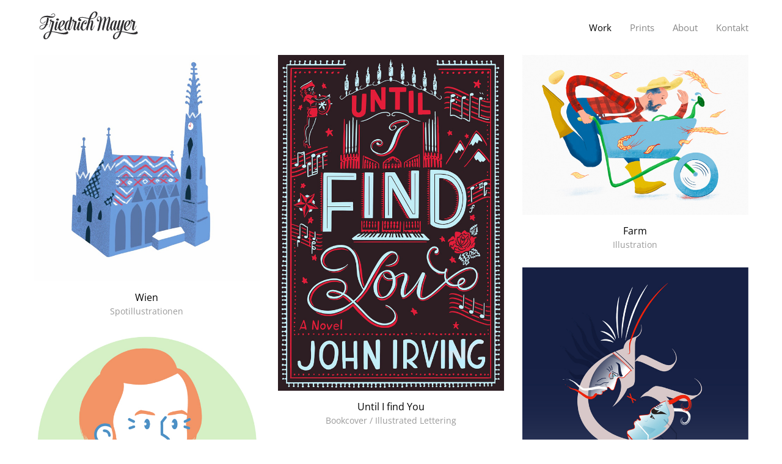

--- FILE ---
content_type: text/html; charset=UTF-8
request_url: https://friedrichmayer.com/work
body_size: 9219
content:
<!DOCTYPE html>
<html lang="de" data-semplice="5.3.2">
	<head>
		<meta charset="UTF-8" />
		<meta name="viewport" content="width=device-width, initial-scale=1.0, maximum-scale=1.0" />
		<title>Work &#8211; Friedrich Mayer</title>
<meta name='robots' content='max-image-preview:large' />
<script type="text/javascript">
window._wpemojiSettings = {"baseUrl":"https:\/\/s.w.org\/images\/core\/emoji\/14.0.0\/72x72\/","ext":".png","svgUrl":"https:\/\/s.w.org\/images\/core\/emoji\/14.0.0\/svg\/","svgExt":".svg","source":{"concatemoji":"https:\/\/friedrichmayer.com\/wp-includes\/js\/wp-emoji-release.min.js?ver=6.0.11"}};
/*! This file is auto-generated */
!function(e,a,t){var n,r,o,i=a.createElement("canvas"),p=i.getContext&&i.getContext("2d");function s(e,t){var a=String.fromCharCode,e=(p.clearRect(0,0,i.width,i.height),p.fillText(a.apply(this,e),0,0),i.toDataURL());return p.clearRect(0,0,i.width,i.height),p.fillText(a.apply(this,t),0,0),e===i.toDataURL()}function c(e){var t=a.createElement("script");t.src=e,t.defer=t.type="text/javascript",a.getElementsByTagName("head")[0].appendChild(t)}for(o=Array("flag","emoji"),t.supports={everything:!0,everythingExceptFlag:!0},r=0;r<o.length;r++)t.supports[o[r]]=function(e){if(!p||!p.fillText)return!1;switch(p.textBaseline="top",p.font="600 32px Arial",e){case"flag":return s([127987,65039,8205,9895,65039],[127987,65039,8203,9895,65039])?!1:!s([55356,56826,55356,56819],[55356,56826,8203,55356,56819])&&!s([55356,57332,56128,56423,56128,56418,56128,56421,56128,56430,56128,56423,56128,56447],[55356,57332,8203,56128,56423,8203,56128,56418,8203,56128,56421,8203,56128,56430,8203,56128,56423,8203,56128,56447]);case"emoji":return!s([129777,127995,8205,129778,127999],[129777,127995,8203,129778,127999])}return!1}(o[r]),t.supports.everything=t.supports.everything&&t.supports[o[r]],"flag"!==o[r]&&(t.supports.everythingExceptFlag=t.supports.everythingExceptFlag&&t.supports[o[r]]);t.supports.everythingExceptFlag=t.supports.everythingExceptFlag&&!t.supports.flag,t.DOMReady=!1,t.readyCallback=function(){t.DOMReady=!0},t.supports.everything||(n=function(){t.readyCallback()},a.addEventListener?(a.addEventListener("DOMContentLoaded",n,!1),e.addEventListener("load",n,!1)):(e.attachEvent("onload",n),a.attachEvent("onreadystatechange",function(){"complete"===a.readyState&&t.readyCallback()})),(e=t.source||{}).concatemoji?c(e.concatemoji):e.wpemoji&&e.twemoji&&(c(e.twemoji),c(e.wpemoji)))}(window,document,window._wpemojiSettings);
</script>
<style type="text/css">
img.wp-smiley,
img.emoji {
	display: inline !important;
	border: none !important;
	box-shadow: none !important;
	height: 1em !important;
	width: 1em !important;
	margin: 0 0.07em !important;
	vertical-align: -0.1em !important;
	background: none !important;
	padding: 0 !important;
}
</style>
	<link rel='stylesheet' id='wp-block-library-css'  href='https://friedrichmayer.com/wp-includes/css/dist/block-library/style.min.css?ver=6.0.11' type='text/css' media='all' />
<style id='global-styles-inline-css' type='text/css'>
body{--wp--preset--color--black: #000000;--wp--preset--color--cyan-bluish-gray: #abb8c3;--wp--preset--color--white: #ffffff;--wp--preset--color--pale-pink: #f78da7;--wp--preset--color--vivid-red: #cf2e2e;--wp--preset--color--luminous-vivid-orange: #ff6900;--wp--preset--color--luminous-vivid-amber: #fcb900;--wp--preset--color--light-green-cyan: #7bdcb5;--wp--preset--color--vivid-green-cyan: #00d084;--wp--preset--color--pale-cyan-blue: #8ed1fc;--wp--preset--color--vivid-cyan-blue: #0693e3;--wp--preset--color--vivid-purple: #9b51e0;--wp--preset--gradient--vivid-cyan-blue-to-vivid-purple: linear-gradient(135deg,rgba(6,147,227,1) 0%,rgb(155,81,224) 100%);--wp--preset--gradient--light-green-cyan-to-vivid-green-cyan: linear-gradient(135deg,rgb(122,220,180) 0%,rgb(0,208,130) 100%);--wp--preset--gradient--luminous-vivid-amber-to-luminous-vivid-orange: linear-gradient(135deg,rgba(252,185,0,1) 0%,rgba(255,105,0,1) 100%);--wp--preset--gradient--luminous-vivid-orange-to-vivid-red: linear-gradient(135deg,rgba(255,105,0,1) 0%,rgb(207,46,46) 100%);--wp--preset--gradient--very-light-gray-to-cyan-bluish-gray: linear-gradient(135deg,rgb(238,238,238) 0%,rgb(169,184,195) 100%);--wp--preset--gradient--cool-to-warm-spectrum: linear-gradient(135deg,rgb(74,234,220) 0%,rgb(151,120,209) 20%,rgb(207,42,186) 40%,rgb(238,44,130) 60%,rgb(251,105,98) 80%,rgb(254,248,76) 100%);--wp--preset--gradient--blush-light-purple: linear-gradient(135deg,rgb(255,206,236) 0%,rgb(152,150,240) 100%);--wp--preset--gradient--blush-bordeaux: linear-gradient(135deg,rgb(254,205,165) 0%,rgb(254,45,45) 50%,rgb(107,0,62) 100%);--wp--preset--gradient--luminous-dusk: linear-gradient(135deg,rgb(255,203,112) 0%,rgb(199,81,192) 50%,rgb(65,88,208) 100%);--wp--preset--gradient--pale-ocean: linear-gradient(135deg,rgb(255,245,203) 0%,rgb(182,227,212) 50%,rgb(51,167,181) 100%);--wp--preset--gradient--electric-grass: linear-gradient(135deg,rgb(202,248,128) 0%,rgb(113,206,126) 100%);--wp--preset--gradient--midnight: linear-gradient(135deg,rgb(2,3,129) 0%,rgb(40,116,252) 100%);--wp--preset--duotone--dark-grayscale: url('#wp-duotone-dark-grayscale');--wp--preset--duotone--grayscale: url('#wp-duotone-grayscale');--wp--preset--duotone--purple-yellow: url('#wp-duotone-purple-yellow');--wp--preset--duotone--blue-red: url('#wp-duotone-blue-red');--wp--preset--duotone--midnight: url('#wp-duotone-midnight');--wp--preset--duotone--magenta-yellow: url('#wp-duotone-magenta-yellow');--wp--preset--duotone--purple-green: url('#wp-duotone-purple-green');--wp--preset--duotone--blue-orange: url('#wp-duotone-blue-orange');--wp--preset--font-size--small: 13px;--wp--preset--font-size--medium: 20px;--wp--preset--font-size--large: 36px;--wp--preset--font-size--x-large: 42px;}.has-black-color{color: var(--wp--preset--color--black) !important;}.has-cyan-bluish-gray-color{color: var(--wp--preset--color--cyan-bluish-gray) !important;}.has-white-color{color: var(--wp--preset--color--white) !important;}.has-pale-pink-color{color: var(--wp--preset--color--pale-pink) !important;}.has-vivid-red-color{color: var(--wp--preset--color--vivid-red) !important;}.has-luminous-vivid-orange-color{color: var(--wp--preset--color--luminous-vivid-orange) !important;}.has-luminous-vivid-amber-color{color: var(--wp--preset--color--luminous-vivid-amber) !important;}.has-light-green-cyan-color{color: var(--wp--preset--color--light-green-cyan) !important;}.has-vivid-green-cyan-color{color: var(--wp--preset--color--vivid-green-cyan) !important;}.has-pale-cyan-blue-color{color: var(--wp--preset--color--pale-cyan-blue) !important;}.has-vivid-cyan-blue-color{color: var(--wp--preset--color--vivid-cyan-blue) !important;}.has-vivid-purple-color{color: var(--wp--preset--color--vivid-purple) !important;}.has-black-background-color{background-color: var(--wp--preset--color--black) !important;}.has-cyan-bluish-gray-background-color{background-color: var(--wp--preset--color--cyan-bluish-gray) !important;}.has-white-background-color{background-color: var(--wp--preset--color--white) !important;}.has-pale-pink-background-color{background-color: var(--wp--preset--color--pale-pink) !important;}.has-vivid-red-background-color{background-color: var(--wp--preset--color--vivid-red) !important;}.has-luminous-vivid-orange-background-color{background-color: var(--wp--preset--color--luminous-vivid-orange) !important;}.has-luminous-vivid-amber-background-color{background-color: var(--wp--preset--color--luminous-vivid-amber) !important;}.has-light-green-cyan-background-color{background-color: var(--wp--preset--color--light-green-cyan) !important;}.has-vivid-green-cyan-background-color{background-color: var(--wp--preset--color--vivid-green-cyan) !important;}.has-pale-cyan-blue-background-color{background-color: var(--wp--preset--color--pale-cyan-blue) !important;}.has-vivid-cyan-blue-background-color{background-color: var(--wp--preset--color--vivid-cyan-blue) !important;}.has-vivid-purple-background-color{background-color: var(--wp--preset--color--vivid-purple) !important;}.has-black-border-color{border-color: var(--wp--preset--color--black) !important;}.has-cyan-bluish-gray-border-color{border-color: var(--wp--preset--color--cyan-bluish-gray) !important;}.has-white-border-color{border-color: var(--wp--preset--color--white) !important;}.has-pale-pink-border-color{border-color: var(--wp--preset--color--pale-pink) !important;}.has-vivid-red-border-color{border-color: var(--wp--preset--color--vivid-red) !important;}.has-luminous-vivid-orange-border-color{border-color: var(--wp--preset--color--luminous-vivid-orange) !important;}.has-luminous-vivid-amber-border-color{border-color: var(--wp--preset--color--luminous-vivid-amber) !important;}.has-light-green-cyan-border-color{border-color: var(--wp--preset--color--light-green-cyan) !important;}.has-vivid-green-cyan-border-color{border-color: var(--wp--preset--color--vivid-green-cyan) !important;}.has-pale-cyan-blue-border-color{border-color: var(--wp--preset--color--pale-cyan-blue) !important;}.has-vivid-cyan-blue-border-color{border-color: var(--wp--preset--color--vivid-cyan-blue) !important;}.has-vivid-purple-border-color{border-color: var(--wp--preset--color--vivid-purple) !important;}.has-vivid-cyan-blue-to-vivid-purple-gradient-background{background: var(--wp--preset--gradient--vivid-cyan-blue-to-vivid-purple) !important;}.has-light-green-cyan-to-vivid-green-cyan-gradient-background{background: var(--wp--preset--gradient--light-green-cyan-to-vivid-green-cyan) !important;}.has-luminous-vivid-amber-to-luminous-vivid-orange-gradient-background{background: var(--wp--preset--gradient--luminous-vivid-amber-to-luminous-vivid-orange) !important;}.has-luminous-vivid-orange-to-vivid-red-gradient-background{background: var(--wp--preset--gradient--luminous-vivid-orange-to-vivid-red) !important;}.has-very-light-gray-to-cyan-bluish-gray-gradient-background{background: var(--wp--preset--gradient--very-light-gray-to-cyan-bluish-gray) !important;}.has-cool-to-warm-spectrum-gradient-background{background: var(--wp--preset--gradient--cool-to-warm-spectrum) !important;}.has-blush-light-purple-gradient-background{background: var(--wp--preset--gradient--blush-light-purple) !important;}.has-blush-bordeaux-gradient-background{background: var(--wp--preset--gradient--blush-bordeaux) !important;}.has-luminous-dusk-gradient-background{background: var(--wp--preset--gradient--luminous-dusk) !important;}.has-pale-ocean-gradient-background{background: var(--wp--preset--gradient--pale-ocean) !important;}.has-electric-grass-gradient-background{background: var(--wp--preset--gradient--electric-grass) !important;}.has-midnight-gradient-background{background: var(--wp--preset--gradient--midnight) !important;}.has-small-font-size{font-size: var(--wp--preset--font-size--small) !important;}.has-medium-font-size{font-size: var(--wp--preset--font-size--medium) !important;}.has-large-font-size{font-size: var(--wp--preset--font-size--large) !important;}.has-x-large-font-size{font-size: var(--wp--preset--font-size--x-large) !important;}
</style>
<link rel='stylesheet' id='semplice-stylesheet-css'  href='https://friedrichmayer.com/wp-content/themes/semplice5/style.css?ver=5.3.2' type='text/css' media='all' />
<link rel='stylesheet' id='semplice-frontend-stylesheet-css'  href='https://friedrichmayer.com/wp-content/themes/semplice5/assets/css/frontend.min.css?ver=5.3.2' type='text/css' media='all' />
<link rel='stylesheet' id='mediaelement-css'  href='https://friedrichmayer.com/wp-includes/js/mediaelement/mediaelementplayer-legacy.min.css?ver=4.2.16' type='text/css' media='all' />
<script type='text/javascript' src='https://friedrichmayer.com/wp-includes/js/jquery/jquery.min.js?ver=3.6.0' id='jquery-core-js'></script>
<script type='text/javascript' src='https://friedrichmayer.com/wp-includes/js/jquery/jquery-migrate.min.js?ver=3.3.2' id='jquery-migrate-js'></script>
<link rel="https://api.w.org/" href="https://friedrichmayer.com/wp-json/" /><link rel="alternate" type="application/json" href="https://friedrichmayer.com/wp-json/wp/v2/pages/16" /><link rel="EditURI" type="application/rsd+xml" title="RSD" href="https://friedrichmayer.com/xmlrpc.php?rsd" />
<link rel="wlwmanifest" type="application/wlwmanifest+xml" href="https://friedrichmayer.com/wp-includes/wlwmanifest.xml" /> 
<meta name="generator" content="WordPress 6.0.11" />
<link rel="canonical" href="https://friedrichmayer.com/work" />
<link rel='shortlink' href='https://friedrichmayer.com/?p=16' />
<link rel="alternate" type="application/json+oembed" href="https://friedrichmayer.com/wp-json/oembed/1.0/embed?url=https%3A%2F%2Ffriedrichmayer.com%2Fwork" />
<link rel="alternate" type="text/xml+oembed" href="https://friedrichmayer.com/wp-json/oembed/1.0/embed?url=https%3A%2F%2Ffriedrichmayer.com%2Fwork&#038;format=xml" />
<link href="https://friedrichmayer.com/wp-content/uploads/omgf/omgf-stylesheet-90/omgf-stylesheet-90.css?ver=1665929619" rel="stylesheet"><style type="text/css" id="semplice-webfonts-css"></style>
		<style type="text/css" id="semplice-custom-css">
			
			@media screen and (min-width: 992px) and (max-width: 1169.98px) { }@media screen and (min-width: 768px) and (max-width: 991.98px) { }@media screen and (min-width: 544px) and (max-width: 767.98px) { }@media screen and (max-width: 543.98px) { }
			
			
		.project-panel {
			background: #f5f5f5;
			padding: 2.5rem 0rem;
		}
		[data-pp-gutter="no"] .project-panel .pp-thumbs,
		.project-panel .pp-thumbs {
			margin-bottom: -1.666666666666667rem;
		}
		#content-holder .panel-label, .projectnav-preview .panel-label {
			color: #000000;
			font-size: 1.777777777777778rem;
			text-transform: none;
			padding-left: 0rem;
			padding-bottom: 1.666666666666667rem;
			text-align: left;
			line-height: 1;
		}
		.project-panel .pp-title {
			padding: 0.5555555555555556rem 0rem 1.666666666666667rem 0rem;
		}
		.project-panel .pp-title a {
			color: #000000; 
			font-size: 0.7222222222222222rem; 
			text-transform: none;
		} 
		.project-panel .pp-title span {
			color: #999999;
			font-size: 0.7222222222222222rem;
			text-transform: none;
		}
		.semplice-next-prev {
			background: #ffffff;
			padding: 0rem 0rem 0rem 0rem;
		}
		.semplice-next-prev .np-inner {
			height: 10rem;
		}
		.semplice-next-prev .np-inner .np-link .np-prefix,
		.semplice-next-prev .np-inner .np-link .np-label {
			color: #000000;
			font-size: 1.555555555555556rem;
			text-transform: none;
			letter-spacing: 0rem;
		}
		.semplice-next-prev .np-inner .np-link .np-text-above {
			padding-bottom: 2px;
		}
		.semplice-next-prev .np-inner .np-link .np-label-above {
			color: #aaaaaa;
			font-size: 0.7777777777777778rem;
			text-transform: uppercase;
			letter-spacing: 1px;
		}
		.semplice-next-prev .np-inner .np-link .np-text {
			padding: 0rem 0rem;
		}
		.semplice-next .np-text {
			margin-right: -0rem;
		}
		.semplice-next-prev .nextprev-seperator {
			width: 1px;
			margin: 1.666666666666667rem -0px;
			background: #000000;
		}
	
			.np-link:hover {
				background: #ffffff;
			}
			.np-link:hover .np-text .np-label,
			.np-link:hover .np-text .np-prefix {
				color: #000000 !important;
			}
			.np-link:hover .np-label-above {
				color: #000000 !important;
			}
		
			
			#content-holder .thumb .thumb-inner .thumb-hover {background-color: rgba(0, 0, 0, 0.5);background-size: auto;background-position: 0% 0%;background-repeat: no-repeat;}#content-holder .thumb .thumb-hover-meta { padding: 2.22rem; }#content-holder .thumb .thumb-hover-meta .title { color: #ffffff; font-size: 1.33rem; text-transform: none; }#content-holder .thumb .thumb-hover-meta .category { color: #999999; font-size: 1rem; text-transform: none; }#content-holder .thumb video { opacity: 1; }
		</style>
	
		<style type="text/css" id="16-post-css">
			
					#content-16 #content_ur0yrvs4b .thumb .post-title { 
						padding: 1rem 0 0 0;
					}
					#content_ur0yrvs4b .thumb .post-title,
					#content_ur0yrvs4b .thumb .post-title a {
						color: #000000;
						font-size: 16px;
						text-transform: none;
					}
					#content_ur0yrvs4b .thumb .post-title span,
					#content_ur0yrvs4b .thumb .post-title a span {
						color: #999999;
						font-size: 14px;
						text-transform: none;
						padding-top: 0.4444444444444444rem;
					}
					#content-16 #content_ur0yrvs4b nav ul li a {
						color: #bbbbbb;
						text-transform: none;
					}
					#content-16 #content_ur0yrvs4b nav ul li a:hover,
					#content-16 #content_ur0yrvs4b nav ul li a.pg-filter-active {
						color: #000000;
						text-decoration: none;
					}
				#masonry-content_ur0yrvs4b{ margin: auto -15px !important; } .masonry-content_ur0yrvs4b-item { margin: 0px; padding-left: 15px; padding-right: 15px; padding-bottom: 30px; }@media screen and (min-width: 992px) and (max-width: 1169.98px) {}@media screen and (min-width: 768px) and (max-width: 991.98px) {}@media screen and (min-width: 544px) and (max-width: 767.98px) {}@media screen and (max-width: 543.98px) {}#content-16 #column_d80158450 {padding-top: 2.7777777777777777rem;}#content-16 #content_73dbc2696 .spacer { height: 0.1111111111111111rem; }#content-16 #content_c08fcd47f {padding-top: 1.1111111111111112rem;}#content-16 #content_c08fcd47f .is-content {}#content-16 #column_ce0865b65 {padding-top: 1.6666666666666667rem;}
			.nav_yso16nhi1 { background-color: rgba(255, 255, 255, 1);; }.nav_yso16nhi1 { height: 5rem; }.is-frontend #content-16 .sections { margin-top: 5rem; }.nav_yso16nhi1 .logo img, .nav_yso16nhi1 .logo svg { width: 9.722222222222221rem; }.nav_yso16nhi1 .navbar-inner .logo { align-items: center; }.nav_yso16nhi1 .navbar-inner .hamburger { align-items: center; }.nav_yso16nhi1 .navbar-inner .hamburger a.menu-icon span { background-color: #000000; }.nav_yso16nhi1 .navbar-inner .hamburger a.menu-icon { width: 24; }.nav_yso16nhi1 .navbar-inner .hamburger a.menu-icon span { height: 2px; }.nav_yso16nhi1 .navbar-inner .hamburger a.open-menu span::before { transform: translateY(-6px); }.nav_yso16nhi1 .navbar-inner .hamburger a.open-menu span::after { transform: translateY(6px); }.nav_yso16nhi1 .navbar-inner .hamburger a.open-menu:hover span::before { transform: translateY(-8px); }.nav_yso16nhi1 .navbar-inner .hamburger a.open-menu:hover span::after { transform: translateY(8px); }.nav_yso16nhi1 .navbar-inner .hamburger a.menu-icon { height: 14px; }.nav_yso16nhi1 .navbar-inner .hamburger a.menu-icon span { margin-top: 7px; }#overlay-menu { background-color: rgba(245, 245, 245, 1); }@media screen and (min-width: 992px) and (max-width: 1169.98px) { .nav_yso16nhi1 .navbar-inner .hamburger a.menu-icon { height: 14px; }.nav_yso16nhi1 .navbar-inner .hamburger a.menu-icon span { margin-top: 7px; }}@media screen and (min-width: 768px) and (max-width: 991.98px) { .nav_yso16nhi1 .navbar-inner .hamburger a.menu-icon { height: 14px; }.nav_yso16nhi1 .navbar-inner .hamburger a.menu-icon span { margin-top: 7px; }}@media screen and (min-width: 544px) and (max-width: 767.98px) { .nav_yso16nhi1 .navbar-inner .hamburger a.menu-icon { height: 14px; }.nav_yso16nhi1 .navbar-inner .hamburger a.menu-icon span { margin-top: 7px; }}@media screen and (max-width: 543.98px) { .nav_yso16nhi1 .navbar-inner .hamburger a.menu-icon { height: 14px; }.nav_yso16nhi1 .navbar-inner .hamburger a.menu-icon span { margin-top: 7px; }}
		</style>
			<style>html{margin-top:0px!important;}#wpadminbar{top:auto!important;bottom:0;}</style>
			</head>
	<body class="page-template-default page page-id-16 is-frontend static-mode static-transitions mejs-semplice-ui" data-post-type="page" data-post-id="16">
		<div id="content-holder" data-active-post="16">
			
						<header class="nav_yso16nhi1 semplice-navbar active-navbar sticky-nav " data-cover-transparent="disabled" data-bg-overlay-visibility="visible" data-mobile-fallback="enabled">
							<div class="container" data-nav="logo-left-menu-right">
								<div class="navbar-inner menu-type-text" data-xl-width="12" data-navbar-type="container">
									<div class="logo navbar-left"><a href="https://friedrichmayer.com" title="Friedrich Mayer"><img src="https://friedrichmayer.com/wp-content/uploads/2020/01/logotype.svg" alt="logo"></a></div>
									<nav class="standard navbar-right"><ul class="menu"><li class="menu-item menu-item-type-post_type menu-item-object-page current-menu-item page_item page-item-16 current_page_item menu-item-21"><a href="https://friedrichmayer.com/work" aria-current="page"><span>Work</span></a></li>
<li class="menu-item menu-item-type-post_type menu-item-object-page menu-item-54"><a href="https://friedrichmayer.com/prints"><span>Prints</span></a></li>
<li class="menu-item menu-item-type-post_type menu-item-object-page menu-item-22"><a href="https://friedrichmayer.com/about"><span>About</span></a></li>
<li class="menu-item menu-item-type-post_type menu-item-object-page menu-item-26"><a href="https://friedrichmayer.com/kontakt"><span>Kontakt</span></a></li>
</ul></nav>
									<div class="hamburger navbar-right semplice-menu"><a class="open-menu menu-icon"><span></span></a></div>
								</div>
							</div>
						</header>
						
				<div id="overlay-menu">
					<div class="overlay-menu-inner" data-xl-width="12">
						<nav class="overlay-nav" data-justify="center" data-align="align-middle">
							<ul class="container"><li class="menu-item menu-item-type-post_type menu-item-object-page current-menu-item page_item page-item-16 current_page_item menu-item-21"><a href="https://friedrichmayer.com/work" aria-current="page"><span>Work</span></a></li>
<li class="menu-item menu-item-type-post_type menu-item-object-page menu-item-54"><a href="https://friedrichmayer.com/prints"><span>Prints</span></a></li>
<li class="menu-item menu-item-type-post_type menu-item-object-page menu-item-22"><a href="https://friedrichmayer.com/about"><span>About</span></a></li>
<li class="menu-item menu-item-type-post_type menu-item-object-page menu-item-26"><a href="https://friedrichmayer.com/kontakt"><span>Kontakt</span></a></li>
</ul>
						</nav>
					</div>
				</div>
			
					
			<div id="content-16" class="content-container active-content  hide-on-init">
				<div class="transition-wrap">
					<div class="sections">
						
					<section id="section_eigomf5vi" class="content-block" data-column-mode-sm="single" data-column-mode-xs="single" >
						<div class="container"><div id="row_4yfev108b" class="row"><div id="column_3nbk07gjg" class="column" data-xl-width="12" >
					<div class="content-wrapper">
						
				<div id="content_ur0yrvs4b" class="column-content" data-module="portfoliogrid" >
					
		<div id="masonry-content_ur0yrvs4b" class="masonry" data-masonry-init="normal">
			<div class="masonry-item-width"></div>
	<div id="project-176" class="masonry-item thumb masonry-content_ur0yrvs4b-item below cat-3 " data-xl-width="4" data-sm-width="6" data-xs-width="12"><a href="https://friedrichmayer.com/project/wien">
				<div class="thumb-inner">
					
			<div class="thumb-hover">
				
				<div class="thumb-hover-meta top-left hide-both fade">
					<p>
						<span class="title" data-font="regular">Wien</span><br />
						<span class="category" data-font="regular">Spotillustrationen</span>
					</p>			
				</div>
			</div>
		
					
					<img src="https://friedrichmayer.com/wp-content/uploads/2022/07/Wien-thumb.jpg" width="640" height="641" alt="Wien">
			</div></a><a class="pg-title-link" href="https://friedrichmayer.com/project/wien" title="Wien">
					<div class="post-title regular">Wien<span class="regular">Spotillustrationen</span></div>
				</a></div><div id="project-86" class="masonry-item thumb masonry-content_ur0yrvs4b-item below cat-5 cat-3 " data-xl-width="4" data-sm-width="6" data-xs-width="12"><a href="https://friedrichmayer.com/project/until-i-find-you">
				<div class="thumb-inner">
					
			<div class="thumb-hover">
				
				<div class="thumb-hover-meta top-left hide-both fade">
					<p>
						<span class="title" data-font="regular">Until I find You</span><br />
						<span class="category" data-font="regular">Bookcover / Illustrated Lettering</span>
					</p>			
				</div>
			</div>
		
					
					<img src="https://friedrichmayer.com/wp-content/uploads/2020/03/untilIFindYou_thumb.jpg" width="640" height="952" alt="Until I find You">
			</div></a><a class="pg-title-link" href="https://friedrichmayer.com/project/until-i-find-you" title="Until I find You">
					<div class="post-title regular">Until I find You<span class="regular">Bookcover / Illustrated Lettering</span></div>
				</a></div><div id="project-20" class="masonry-item thumb masonry-content_ur0yrvs4b-item below cat-3 " data-xl-width="4" data-sm-width="6" data-xs-width="12"><a href="https://friedrichmayer.com/project/illu-farm">
				<div class="thumb-inner">
					
			<div class="thumb-hover">
				
				<div class="thumb-hover-meta top-left hide-both fade">
					<p>
						<span class="title" data-font="regular">Farm</span><br />
						<span class="category" data-font="regular">Illustration</span>
					</p>			
				</div>
			</div>
		
					
					<img src="https://friedrichmayer.com/wp-content/uploads/2020/03/Farm_thumb.jpg" width="640" height="453" alt="Farm">
			</div></a><a class="pg-title-link" href="https://friedrichmayer.com/project/illu-farm" title="Farm">
					<div class="post-title regular">Farm<span class="regular">Illustration</span></div>
				</a></div><div id="project-91" class="masonry-item thumb masonry-content_ur0yrvs4b-item below cat-5 cat-3 " data-xl-width="4" data-sm-width="6" data-xs-width="12"><a href="https://friedrichmayer.com/project/american-gods">
				<div class="thumb-inner">
					
			<div class="thumb-hover">
				
				<div class="thumb-hover-meta top-left hide-both fade">
					<p>
						<span class="title" data-font="regular">American Gods</span><br />
						<span class="category" data-font="regular">Illustrated Lettering</span>
					</p>			
				</div>
			</div>
		
					
					<img src="https://friedrichmayer.com/wp-content/uploads/2020/03/American-Gods_blue-dropcap_thumb.jpg" width="640" height="640" alt="American Gods">
			</div></a><a class="pg-title-link" href="https://friedrichmayer.com/project/american-gods" title="American Gods">
					<div class="post-title regular">American Gods<span class="regular">Illustrated Lettering</span></div>
				</a></div><div id="project-95" class="masonry-item thumb masonry-content_ur0yrvs4b-item below cat-3 " data-xl-width="4" data-sm-width="6" data-xs-width="12"><a href="https://friedrichmayer.com/project/avatare">
				<div class="thumb-inner">
					
			<div class="thumb-hover">
				
				<div class="thumb-hover-meta top-left hide-both fade">
					<p>
						<span class="title" data-font="regular">Avatare</span><br />
						<span class="category" data-font="regular">Illustration</span>
					</p>			
				</div>
			</div>
		
					
					<img src="https://friedrichmayer.com/wp-content/uploads/2020/03/Avatar_thumb.jpg" width="640" height="640" alt="Avatare">
			</div></a><a class="pg-title-link" href="https://friedrichmayer.com/project/avatare" title="Avatare">
					<div class="post-title regular">Avatare<span class="regular">Illustration</span></div>
				</a></div><div id="project-60" class="masonry-item thumb masonry-content_ur0yrvs4b-item below cat-3 " data-xl-width="4" data-sm-width="6" data-xs-width="12"><a href="https://friedrichmayer.com/project/live-space">
				<div class="thumb-inner">
					
			<div class="thumb-hover">
				
				<div class="thumb-hover-meta top-left hide-both fade">
					<p>
						<span class="title" data-font="regular">Live Space</span><br />
						<span class="category" data-font="regular">Illustration</span>
					</p>			
				</div>
			</div>
		
					
					<img src="https://friedrichmayer.com/wp-content/uploads/2020/03/LiveSpace_thumb.jpg" width="640" height="640" alt="Live Space">
			</div></a><a class="pg-title-link" href="https://friedrichmayer.com/project/live-space" title="Live Space">
					<div class="post-title regular">Live Space<span class="regular">Illustration</span></div>
				</a></div><div id="project-64" class="masonry-item thumb masonry-content_ur0yrvs4b-item below cat-3 " data-xl-width="4" data-sm-width="6" data-xs-width="12"><a href="https://friedrichmayer.com/project/selbstprotrait-sommer">
				<div class="thumb-inner">
					
			<div class="thumb-hover">
				
				<div class="thumb-hover-meta top-left hide-both fade">
					<p>
						<span class="title" data-font="regular">Selbstprotraits</span><br />
						<span class="category" data-font="regular">Illustration / Personal Poject</span>
					</p>			
				</div>
			</div>
		
					
					<img src="https://friedrichmayer.com/wp-content/uploads/2020/03/Sommerselbstportrait_thumb.jpg" width="640" height="880" alt="Selbstprotraits">
			</div></a><a class="pg-title-link" href="https://friedrichmayer.com/project/selbstprotrait-sommer" title="Selbstprotraits">
					<div class="post-title regular">Selbstprotraits<span class="regular">Illustration / Personal Poject</span></div>
				</a></div><div id="project-103" class="masonry-item thumb masonry-content_ur0yrvs4b-item below cat-3 " data-xl-width="4" data-sm-width="6" data-xs-width="12"><a href="https://friedrichmayer.com/project/social-meditation">
				<div class="thumb-inner">
					
			<div class="thumb-hover">
				
				<div class="thumb-hover-meta top-left hide-both fade">
					<p>
						<span class="title" data-font="regular">Social Meditation</span><br />
						<span class="category" data-font="regular">Illustration</span>
					</p>			
				</div>
			</div>
		
					
					<img src="https://friedrichmayer.com/wp-content/uploads/2020/03/socialmeditation_thumb.jpg" width="640" height="640" alt="Social Meditation">
			</div></a><a class="pg-title-link" href="https://friedrichmayer.com/project/social-meditation" title="Social Meditation">
					<div class="post-title regular">Social Meditation<span class="regular">Illustration</span></div>
				</a></div><div id="project-82" class="masonry-item thumb masonry-content_ur0yrvs4b-item below cat-3 " data-xl-width="4" data-sm-width="6" data-xs-width="12"><a href="https://friedrichmayer.com/project/robots">
				<div class="thumb-inner">
					
			<div class="thumb-hover">
				
				<div class="thumb-hover-meta top-left hide-both fade">
					<p>
						<span class="title" data-font="regular">Robots</span><br />
						<span class="category" data-font="regular">Animierte Illustration</span>
					</p>			
				</div>
			</div>
		
					
					<img src="https://friedrichmayer.com/wp-content/uploads/2020/03/robots_thumb.gif" width="640" height="640" alt="Robots">
			</div></a><a class="pg-title-link" href="https://friedrichmayer.com/project/robots" title="Robots">
					<div class="post-title regular">Robots<span class="regular">Animierte Illustration</span></div>
				</a></div><div id="project-78" class="masonry-item thumb masonry-content_ur0yrvs4b-item below cat-3 " data-xl-width="4" data-sm-width="6" data-xs-width="12"><a href="https://friedrichmayer.com/project/flamingo-dreams">
				<div class="thumb-inner">
					
			<div class="thumb-hover">
				
				<div class="thumb-hover-meta top-left hide-both fade">
					<p>
						<span class="title" data-font="regular">Flamingo Dreams</span><br />
						<span class="category" data-font="regular">Illustration</span>
					</p>			
				</div>
			</div>
		
					
					<img src="https://friedrichmayer.com/wp-content/uploads/2020/03/FlamingoDreams.jpg" width="1080" height="1080" alt="Flamingo Dreams">
			</div></a><a class="pg-title-link" href="https://friedrichmayer.com/project/flamingo-dreams" title="Flamingo Dreams">
					<div class="post-title regular">Flamingo Dreams<span class="regular">Illustration</span></div>
				</a></div></div><script type="text/javascript">(function ($) { $(document).ready(function () {
		// define container
		var $container = $(".active-content").find("#masonry-content_ur0yrvs4b");

		// make jquery object out of items
		var $items = $(".active-content").find(".masonry-content_ur0yrvs4b-item");

		// fire masmonry
		$container.masonry({
			itemSelector: ".masonry-content_ur0yrvs4b-item",
			columnWidth: ".masonry-item-width",
			transitionDuration: 0,
			isResizable: true,
			percentPosition: true,
		});

		// show images
		showImages($container, $items);

		// load images and reveal if loaded
		function showImages($container, $items) {
			// get masonry
			var msnry = $container.data("masonry");
			// get item selector
			var itemSelector = msnry.options.itemSelector;
			// append items to masonry container
			//$container.append($items);
			$items.imagesLoaded().progress(function(imgLoad, image) {
				// get item
				var $image = $(image.img);
				var $item = $(image.img).parents(itemSelector);
				
				// layout
				msnry.layout();
				// fade in
				gsap.to($item, 1.1, {
					opacity: 1,
					y: 0,
					ease: "Expo.easeOut",
				});
			});
		}

		// remove min height after images are loaded in delayed mode
		$items.imagesLoaded().done(function(imgLoad) {
			// change masonry init status
			if($container.attr("data-masonry-init") == "delayed") {
				$container.attr("data-masonry-init", "loaded");
				// sync scroll reveal if defined
				if(typeof sr != "undefined") {
					sr.sync();
				}
			}
			// refresh scroll trigger
			if($("body").hasClass("is-frontend")) {
				s4.helper.refreshScrollTrigger();
			}
		});
	});})(jQuery);</script>
				</div>
			
					</div>
				</div></div></div>
					</section>				
				
					<section id="section_61a43b3e4" class="content-block" data-column-mode-sm="single" data-column-mode-xs="single" >
						<div class="container"><div id="row_6fcd4d57e" class="row"><div id="column_d80158450" class="column spacer-column" data-xl-width="12" >
					<div class="content-wrapper">
						
					</div>
				</div></div></div>
					</section>				
				
					<section id="section_590735f4d" class="content-block" data-column-mode-sm="single" data-column-mode-xs="single" >
						<div class="container"><div id="row_93cc9a994" class="row"><div id="column_1efa67f37" class="column" data-xl-width="12" >
					<div class="content-wrapper">
						
				<div id="content_73dbc2696" class="column-content" data-module="spacer" >
					
				<div class="spacer-container">
					<div class="is-content">
						<div class="spacer"><!-- horizontal spacer --></div>
					</div>
				</div>
			
				</div>
			
				<div id="content_c08fcd47f" class="column-content" data-module="text" >
					<div class="is-content"><p style="font-size: 0.778rem;" data-mce-style="font-size: 0.778rem;" data-font-size-xl="0.778rem"><a data-mce-href="datenschutzerklaerung" href="datenschutzerklaerung">Datenschutzerklärung </a>&nbsp;| &nbsp;<a data-mce-href="/impressum" href="/impressum">Impressum</a></p></div>
				</div>
			
					</div>
				</div></div></div>
					</section>				
				
					<section id="section_9f471fb00" class="content-block" data-column-mode-sm="single" data-column-mode-xs="single" >
						<div class="container"><div id="row_34257e8e3" class="row"><div id="column_ce0865b65" class="column spacer-column" data-xl-width="12" >
					<div class="content-wrapper">
						
					</div>
				</div></div></div>
					</section>				
				
					</div>
				</div>
			</div>
		</div>
		<div class="pswp" tabindex="-1" role="dialog" aria-hidden="true">
	<div class="pswp__bg"></div>
	<div class="pswp__scroll-wrap">
		<div class="pswp__container">
			<div class="pswp__item"></div>
			<div class="pswp__item"></div>
			<div class="pswp__item"></div>
		</div>
		<div class="pswp__ui pswp__ui--hidden">
			<div class="pswp__top-bar">
				<div class="pswp__counter"></div>
				<button class="pswp__button pswp__button--close" title="Close (Esc)"></button>
				<button class="pswp__button pswp__button--share" title="Share"></button>
				<button class="pswp__button pswp__button--fs" title="Toggle fullscreen"></button>
				<button class="pswp__button pswp__button--zoom" title="Zoom in/out"></button>
				<div class="pswp__preloader">
					<div class="pswp__preloader__icn">
					  <div class="pswp__preloader__cut">
						<div class="pswp__preloader__donut"></div>
					  </div>
					</div>
				</div>
			</div>
			<div class="pswp__share-modal pswp__share-modal--hidden pswp__single-tap">
				<div class="pswp__share-tooltip"></div> 
			</div>
			<button class="pswp__button pswp__button--arrow--left" title="Previous (arrow left)">
			</button>
			<button class="pswp__button pswp__button--arrow--right" title="Next (arrow right)">
			</button>
			<div class="pswp__caption">
				<div class="pswp__caption__center"></div>
			</div>
		</div>
	</div>
</div>	<div class="back-to-top">
		<a class="semplice-event" data-event-type="helper" data-event="scrollToTop"><svg version="1.1" id="Ebene_1" xmlns="http://www.w3.org/2000/svg" xmlns:xlink="http://www.w3.org/1999/xlink" x="0px" y="0px"
	 width="53px" height="20px" viewBox="0 0 53 20" enable-background="new 0 0 53 20" xml:space="preserve">
<g id="Ebene_3">
</g>
<g>
	<polygon points="43.886,16.221 42.697,17.687 26.5,4.731 10.303,17.688 9.114,16.221 26.5,2.312 	"/>
</g>
</svg>
</a>
	</div>
	<script type='text/javascript' src='https://friedrichmayer.com/wp-content/themes/semplice5/assets/js/shared.scripts.min.js?ver=5.3.2' id='semplice-shared-scripts-js'></script>
<script type='text/javascript' src='https://friedrichmayer.com/wp-content/themes/semplice5/assets/js/frontend.scripts.min.js?ver=5.3.2' id='semplice-frontend-scripts-js'></script>
<script type='text/javascript' id='mediaelement-core-js-before'>
var mejsL10n = {"language":"de","strings":{"mejs.download-file":"Datei herunterladen","mejs.install-flash":"Du verwendest einen Browser, der nicht den Flash-Player aktiviert oder installiert hat. Bitte aktiviere dein Flash-Player-Plugin oder lade die neueste Version von https:\/\/get.adobe.com\/flashplayer\/ herunter","mejs.fullscreen":"Vollbild","mejs.play":"Wiedergeben","mejs.pause":"Pausieren","mejs.time-slider":"Zeit-Schieberegler","mejs.time-help-text":"Benutze die Pfeiltasten Links\/Rechts, um 1\u00a0Sekunde vor- oder zur\u00fcckzuspringen. Mit den Pfeiltasten Hoch\/Runter kannst du um 10\u00a0Sekunden vor- oder zur\u00fcckspringen.","mejs.live-broadcast":"Live-\u00dcbertragung","mejs.volume-help-text":"Pfeiltasten Hoch\/Runter benutzen, um die Lautst\u00e4rke zu regeln.","mejs.unmute":"Lautschalten","mejs.mute":"Stummschalten","mejs.volume-slider":"Lautst\u00e4rkeregler","mejs.video-player":"Video-Player","mejs.audio-player":"Audio-Player","mejs.captions-subtitles":"Untertitel","mejs.captions-chapters":"Kapitel","mejs.none":"Keine","mejs.afrikaans":"Afrikaans","mejs.albanian":"Albanisch","mejs.arabic":"Arabisch","mejs.belarusian":"Wei\u00dfrussisch","mejs.bulgarian":"Bulgarisch","mejs.catalan":"Katalanisch","mejs.chinese":"Chinesisch","mejs.chinese-simplified":"Chinesisch (vereinfacht)","mejs.chinese-traditional":"Chinesisch (traditionell)","mejs.croatian":"Kroatisch","mejs.czech":"Tschechisch","mejs.danish":"D\u00e4nisch","mejs.dutch":"Niederl\u00e4ndisch","mejs.english":"Englisch","mejs.estonian":"Estnisch","mejs.filipino":"Filipino","mejs.finnish":"Finnisch","mejs.french":"Franz\u00f6sisch","mejs.galician":"Galicisch","mejs.german":"Deutsch","mejs.greek":"Griechisch","mejs.haitian-creole":"Haitianisch-Kreolisch","mejs.hebrew":"Hebr\u00e4isch","mejs.hindi":"Hindi","mejs.hungarian":"Ungarisch","mejs.icelandic":"Isl\u00e4ndisch","mejs.indonesian":"Indonesisch","mejs.irish":"Irisch","mejs.italian":"Italienisch","mejs.japanese":"Japanisch","mejs.korean":"Koreanisch","mejs.latvian":"Lettisch","mejs.lithuanian":"Litauisch","mejs.macedonian":"Mazedonisch","mejs.malay":"Malaiisch","mejs.maltese":"Maltesisch","mejs.norwegian":"Norwegisch","mejs.persian":"Persisch","mejs.polish":"Polnisch","mejs.portuguese":"Portugiesisch","mejs.romanian":"Rum\u00e4nisch","mejs.russian":"Russisch","mejs.serbian":"Serbisch","mejs.slovak":"Slowakisch","mejs.slovenian":"Slowenisch","mejs.spanish":"Spanisch","mejs.swahili":"Suaheli","mejs.swedish":"Schwedisch","mejs.tagalog":"Tagalog","mejs.thai":"Thai","mejs.turkish":"T\u00fcrkisch","mejs.ukrainian":"Ukrainisch","mejs.vietnamese":"Vietnamesisch","mejs.welsh":"Walisisch","mejs.yiddish":"Jiddisch"}};
</script>
<script type='text/javascript' src='https://friedrichmayer.com/wp-includes/js/mediaelement/mediaelement-and-player.min.js?ver=4.2.16' id='mediaelement-core-js'></script>
<script type='text/javascript' src='https://friedrichmayer.com/wp-includes/js/mediaelement/mediaelement-migrate.min.js?ver=6.0.11' id='mediaelement-migrate-js'></script>
<script type='text/javascript' id='mediaelement-js-extra'>
/* <![CDATA[ */
var _wpmejsSettings = {"pluginPath":"\/wp-includes\/js\/mediaelement\/","classPrefix":"mejs-","stretching":"responsive"};
/* ]]> */
</script>
<script type='text/javascript' id='semplice-frontend-js-js-extra'>
/* <![CDATA[ */
var semplice = {"default_api_url":"https:\/\/friedrichmayer.com\/wp-json","semplice_api_url":"https:\/\/friedrichmayer.com\/wp-json\/semplice\/v1\/frontend","template_dir":"https:\/\/friedrichmayer.com\/wp-content\/themes\/semplice5","category_base":"\/category\/","tag_base":"\/tag\/","nonce":"7079280b02","frontend_mode":"static","static_transitions":"enabled","site_name":"Friedrich Mayer","base_url":"https:\/\/friedrichmayer.com","frontpage_id":"38","blog_home":"https:\/\/friedrichmayer.com","blog_navbar":"","sr_status":"enabled","blog_sr_status":"enabled","is_preview":"","password_form":"\r\n<div class=\"post-password-form\">\r\n\t<div class=\"inner\">\r\n\t\t<form action=\"https:\/\/friedrichmayer.com\/wp-login.php?action=postpass\" method=\"post\">\r\n\t\t\t<div class=\"password-lock\"><svg xmlns=\"http:\/\/www.w3.org\/2000\/svg\" width=\"35\" height=\"52\" viewBox=\"0 0 35 52\">\r\n  <path id=\"Form_1\" data-name=\"Form 1\" d=\"M31.3,25.028H27.056a0.755,0.755,0,0,1-.752-0.757V14.654a8.8,8.8,0,1,0-17.608,0v9.616a0.755,0.755,0,0,1-.752.757H3.7a0.755,0.755,0,0,1-.752-0.757V14.654a14.556,14.556,0,1,1,29.111,0v9.616A0.755,0.755,0,0,1,31.3,25.028Zm-3.495-1.514h2.743V14.654a13.051,13.051,0,1,0-26.1,0v8.859H7.192V14.654a10.309,10.309,0,1,1,20.617,0v8.859Zm4.43,28.475H2.761A2.77,2.77,0,0,1,0,49.213V25.28a1.763,1.763,0,0,1,1.755-1.766H33.242A1.763,1.763,0,0,1,35,25.28V49.213A2.77,2.77,0,0,1,32.239,51.988ZM1.758,25.028a0.252,0.252,0,0,0-.251.252V49.213a1.259,1.259,0,0,0,1.254,1.262H32.239a1.259,1.259,0,0,0,1.254-1.262V25.28a0.252,0.252,0,0,0-.251-0.252H1.758ZM20.849,43h-6.7a0.75,0.75,0,0,1-.61-0.314,0.763,0.763,0,0,1-.1-0.682l1.471-4.44a4.1,4.1,0,1,1,5.184,0L21.563,42a0.763,0.763,0,0,1-.1.682A0.75,0.75,0,0,1,20.849,43ZM15.2,41.487H19.8l-1.319-3.979a0.76,0.76,0,0,1,.33-0.891,2.6,2.6,0,1,0-2.633,0,0.76,0.76,0,0,1,.33.891Z\"\/>\r\n<\/svg>\r\n<\/div>\r\n\t\t\t<p>This content is protected. <br \/><span>To view, please enter the password.<\/span><\/p>\r\n\t\t\t<div class=\"input-fields\">\r\n\t\t\t\t<input name=\"post_password\" class=\"post-password-input\" type=\"password\" size=\"20\" maxlength=\"20\" placeholder=\"Enter password\" \/><input type=\"submit\" name=\"Submit\" value=\"Submit\" \/>\t\t\t<\/div>\r\n\t\t<\/form>\r\n\t<\/div>\r\n<\/div>\r\n\r\n","portfolio_order":[113,166,73,164,161,159,70,176,86,20,91,95,60,64,103,82,78],"gallery":{"prev":"<svg version=\"1.1\" id=\"Ebene_1\" xmlns=\"http:\/\/www.w3.org\/2000\/svg\" xmlns:xlink=\"http:\/\/www.w3.org\/1999\/xlink\" x=\"0px\" y=\"0px\"\n\twidth=\"18px\" height=\"40px\"  viewBox=\"0 0 18 40\" enable-background=\"new 0 0 18 40\" xml:space=\"preserve\">\n<g id=\"Ebene_2\">\n\t<g>\n\t\t<polygon points=\"16.3,40 0.3,20 16.3,0 17.7,1 2.5,20 17.7,39 \t\t\"\/>\n\t<\/g>\n<\/g>\n<\/svg>\n","next":"<svg version=\"1.1\" id=\"Ebene_1\" xmlns=\"http:\/\/www.w3.org\/2000\/svg\" xmlns:xlink=\"http:\/\/www.w3.org\/1999\/xlink\" x=\"0px\" y=\"0px\"\n\twidth=\"18px\" height=\"40px\" viewBox=\"0 0 18 40\" enable-background=\"new 0 0 18 40\" xml:space=\"preserve\">\n<g id=\"Ebene_2\">\n\t<g>\n\t\t<polygon points=\"0.3,39 15.5,20 0.3,1 1.7,0 17.7,20 1.7,40 \t\t\"\/>\n\t<\/g>\n<\/g>\n<\/svg>\n"}};
/* ]]> */
</script>
<script type='text/javascript' src='https://friedrichmayer.com/wp-content/themes/semplice5/assets/js/frontend.min.js?ver=5.3.2' id='semplice-frontend-js-js'></script>
	</body>
</html>

--- FILE ---
content_type: image/svg+xml
request_url: https://friedrichmayer.com/wp-content/uploads/2020/01/logotype.svg
body_size: 4115
content:
<?xml version="1.0" encoding="utf-8"?>
<!-- Generator: Adobe Illustrator 15.0.0, SVG Export Plug-In . SVG Version: 6.00 Build 0)  -->
<!DOCTYPE svg PUBLIC "-//W3C//DTD SVG 1.1//EN" "http://www.w3.org/Graphics/SVG/1.1/DTD/svg11.dtd">
<svg version="1.1" id="Layer_1" xmlns="http://www.w3.org/2000/svg" xmlns:xlink="http://www.w3.org/1999/xlink" x="0px" y="0px"
	 width="221.312px" height="72.678px" viewBox="0 0 221.312 72.678" enable-background="new 0 0 221.312 72.678"
	 xml:space="preserve">
<g id="Layer_3">
	<path fill="#2F2E30" d="M205.371,26.223c1.028,0.371,0.947,1.194,0.657,2.51l-1.646,7.326c-2.142,8.562,2.47,9.67,4.938,5.64
		c1.275-2.017,1.729-3.004,2.884-5.806c0.369-0.901,0.575-1.602,0.575-1.85c0-0.783-0.329-0.494-0.948,0.984
		c-1.316,3.131-1.852,4.404-2.92,6.053c-0.905,1.4-2.306,1.316-1.399-2.348l3.085-12.715c0.206-0.78-0.082-0.905-6.048-2.635
		c0.289-1.318,0.618-2.182,0.618-2.182s-2.386-0.329-3.539,1.564c-0.618,1.028-0.454,1.729,1.439,2.592
		c-0.74,3.705-2.016,8.271-3.085,10.99c-0.577,1.521-0.537,1.936-0.043,1.396c0.165-0.162,0.533-0.821,0.904-1.769
		c0.945-2.348,2.387-6.459,3.209-10.164C204.505,25.975,204.958,26.1,205.371,26.223 M190.966,33.18
		c2.264-8.313,4.61-10.699,5.926-7.779c1.195,2.677-2.099,9.342-6.542,11.646C190.39,35.893,190.555,34.617,190.966,33.18
		 M200.597,24.988c-1.976-3.539-10.578-2.262-13.252,7.986c-2.552,9.67,2.594,13.043,7.531,10.824
		c2.92-1.318,4.444-3.707,6.379-7.906c0.411-0.902,0.576-1.646,0.576-1.851c0-0.782-0.286-0.493-0.945,0.983
		c-2.143,4.816-3.869,6.753-5.724,7.617c-2.18,1.027-4.607-0.619-4.812-4.694C195.988,35.609,202.489,28.489,200.597,24.988
		 M168.291,59.721c-1.978-2.301-0.617-7.57,2.634-10.039c1.73-1.356,4.196-2.18,7.12-2.473
		C173.848,60.463,170.223,61.986,168.291,59.721 M173.269,36.02c-2.14,8.6,2.511,9.754,4.98,5.678
		c1.108-1.854,2.101-4.033,2.962-6.213c-0.905,3.621-1.811,7.115-2.305,8.932c-0.163,0.529-0.329,1.027-0.452,1.521
		c-2.676,0.244-5.267,0.943-7.611,2.305c-5.227,2.92-7.819,8.354-6.135,11.893c2.144,4.486,12.388,3.209,17.203-12.963
		c2.716,0.123,5.68,0.617,8.766,1.521c8.023,2.344,16.051,4.525,21.607,3.049c3.702-0.951,4.361-3.418,1.52-5.725
		c-0.162-0.164-0.327-0.289-0.327-0.244c-5.183,4.811-13.293,3.539-21.812,1.482c-3.088-0.744-6.253-1.318-9.384-1.443l0.04-0.039
		c1.646-6.217,3.953-15.434,4.692-18.275l1.111-4.035c0,0-0.166-0.121-0.452-0.283c-1.646-0.908-2.964-1.033-4.157,2.959
		l-0.246,0.828c-1.068,3.741-3.167,10.491-5.433,14.112c-0.866,1.399-2.348,1.315-1.441-2.349
		c1.854-7.608,3.707-14.277,3.989-15.268c0,0-0.202-0.164-0.488-0.33c-1.607-0.904-3.091-1.191-4.446,4.116
		C174.671,30.295,173.723,34.127,173.269,36.02 M165.947,36.059l-0.206,0.863c-0.702,2.635-1.442,4.444-2.061,5.229
		c-1.396,1.768-3.045-1.564-1.027-8.93c1.937-7.246,4.034-9.674,5.723-8.85c0.243,0.123,0.863-0.289,0.532-0.496
		c-2.507-1.604-7.446-0.246-9.919,9.1c-2.551,9.752,2.227,13.373,5.021,9.877c0.494-0.662,0.948-1.525,1.402-2.592
		c0.122,4.604,3.495,4.729,5.512,1.479c1.236-2.057,1.688-3.045,2.839-5.799c0.413-0.949,0.619-1.648,0.574-1.896
		c0-0.74-0.283-0.494-0.941,1.027c-1.317,3.127-1.813,4.361-2.924,6.053c-0.864,1.396-2.265,1.273-1.398-2.391
		c1.894-7.568,3.539-13.334,3.785-14.361c0,0-0.163-0.123-0.492-0.289c-1.607-0.947-3.089-1.236-4.446,4.117L165.947,36.059z
		 M142.487,37.25c-1.359,5.805-0.33,6.549,1.771,6.752c0.206,0,0.371,0.043,0.371,0.043s2.058-8.48,4.362-17.367
		c1.234-3.625,3.496-7.451,4.977-8.893c1.524-1.439,2.226,0.249,0.293,7.492c-1.155,4.404-2.308,8.477-3.088,11.607
		c-2.142,8.6,2.466,9.711,4.938,5.678c1.276-2.059,1.977-3.869,3.125-6.67c0.374-0.901,0.578-1.602,0.578-1.85
		c0-0.783-0.285-0.494-0.944,0.984c-1.319,3.131-2.1,5.232-3.17,6.918c-0.943,1.438-2.508,1.357-1.562-2.389
		c0.986-3.826,2.263-8.56,3.785-14.035c2.676-9.836-0.987-11.318-4.199-8.434c-1.19,1.07-2.674,3.373-3.867,5.758
		c1.193-7.447-1.892-8.354-4.774-5.758c-1.314,1.19-3.003,3.864-4.237,6.5c0.986-6.832-1.029-8.767-4.403-8.478
		c-4.158,0.369-6.338,4.527-5.146,8.314c0.539,1.646,2.185,2.674,3.295,1.895c1.274-0.948,0.863-2.719-0.451-3.09
		c-3.624-0.945-1.523-6.006,1.892-6.337c2.471-0.206,2.431,2.798,0.535,10.375c-0.823,3.375-1.812,7.16-2.635,10.412
		c-1.482,5.842-2.142,7.613-2.142,7.613l0.208,0.205c2.716,1.977,3.95-0.658,5.184-5.598l2.39-9.506
		c0.08-0.25,0.165-0.535,0.245-0.943c0.988-4.078,3.79-9.018,5.516-10.665c1.522-1.44,2.222,0.249,0.286,7.491
		C144.503,29.432,143.19,34.127,142.487,37.25 M128.085,7.374c1.397,2.181,0.615,7.737-2.636,10.082
		c-1.81,1.319-4.2,1.812-7.118,1.729C122.405,6.84,126.48,4.905,128.085,7.374 M90.511,36.059c-2.142,8.561,2.427,9.715,4.937,5.639
		c0.948-1.562,1.44-2.51,2.141-4.158c-0.29,5.969,3.047,7.574,6.461,6.215c2.472-0.984,4.033-2.84,5.599-5.805
		c-1.154,5.15-0.247,5.805,1.769,6.053h0.371c0.123-0.451,1.111-4.57,2.264-9.053c0.039-0.041,0.039-0.125,0.081-0.207l0.537-2.141
		c0.986-3.295,2.348-5.883,3.829-7.326c1.521-1.439,2.263,0.246,0.288,7.49l-0.947,3.746c-2.101,8.559,2.427,9.262,4.896,5.186
		c1.275-2.016,1.728-3.004,2.882-5.805c0.371-0.902,0.574-1.603,0.574-1.851c0-0.782-0.327-0.493-0.948,0.983
		c-1.314,3.132-1.849,4.404-2.917,6.054c-0.907,1.399-2.224,1.315-1.361-2.349c0.493-2.18,0.619-2.674,1.484-5.719
		c2.673-9.834-0.991-11.315-4.198-8.438c-0.824,0.744-1.606,1.812-2.268,3.007c0.539-2.144,0.992-3.827,1.197-4.53l0.737-2.549
		c2.717,0,5.354-0.494,8.027-1.936c5.352-2.839,7.121-8.684,5.721-11.606c-2.097-4.36-12.101-2.962-17.038,11.896
		c-2.594-0.373-5.433-1.031-8.438-1.854c-5.762-1.563-11.317-0.78-13.209,2.142c-1.317,1.978-0.742,4.731,1.687,5.516h0.042
		c1.439,0.494,3.126,0.081,3.825-1.029c0.659-1.111,0.042-2.469-1.4-2.961l-0.45-0.125c-0.988-0.412-0.988-1.111-0.576-1.768
		c0.78-1.114,3.663-1.854,10.331-0.25c2.715,0.66,5.268,1.277,7.733,1.646l-0.409,1.524c-0.864,3.249-2.223,8.478-3.333,12.92
		l-0.164,0.41c-2.142,4.815-3.994,6.836-5.888,7.616c-2.018,0.82-4.402-1.936-2.386-9.465c2.221-8.19,5.967-10.205,7.161-8.233
		c0.987,1.647-0.33,3.168-2.346,2.884c-1.357-0.165-2.512,1.52-1.482,2.84c0.822,1.107,2.635,0.74,3.746-0.58
		c1.358-1.601,1.729-3.824,0.784-5.473c-1.608-2.799-8.851-1.688-11.484,8.357c-0.206,0.822-0.411,1.562-0.535,2.299
		c-1.233,2.965-1.77,4.201-2.799,5.807c-0.905,1.4-2.304,1.316-1.438-2.348c1.191-4.854,2.92-10.943,3.004-11.316
		c0,0-0.249-0.204-0.578-0.449c-1.314-0.867-3.003-0.951-4.238,3.905C91.333,32.727,90.756,34.949,90.511,36.059 M84.087,26.223
		c1.03,0.371,0.948,1.194,0.66,2.51l-1.646,7.326c-2.142,8.562,2.468,9.67,4.938,5.64c1.276-2.017,1.729-3.004,2.881-5.806
		c0.37-0.901,0.577-1.602,0.577-1.85c0-0.783-0.33-0.494-0.947,0.984c-1.316,3.131-1.852,4.404-2.922,6.053
		c-0.905,1.4-2.303,1.316-1.398-2.348l3.087-12.715c0.206-0.78-0.083-0.905-6.05-2.635c0.289-1.318,0.615-2.182,0.615-2.182
		s-2.385-0.329-3.539,1.564c-0.616,1.028-0.451,1.729,1.441,2.592c-0.74,3.705-2.015,8.271-3.086,10.99
		c-0.574,1.521-0.532,1.936-0.04,1.396c0.163-0.162,0.536-0.821,0.906-1.769c0.944-2.348,2.386-6.459,3.21-10.164
		C83.225,25.975,83.676,26.1,84.087,26.223 M71.784,35.689c-0.778,3.291-1.646,5.514-2.385,6.461
		c-1.357,1.727-3.004-1.564-1.029-8.971c2.098-7.697,4.692-10.414,6.173-8.151L71.869,35.32L71.784,35.689z M64.745,32.975
		c-2.548,9.711,2.225,13.332,5.023,9.834c0.491-0.619,0.945-1.482,1.399-2.594c0.121,4.608,3.454,4.729,5.473,1.481
		c1.274-2.017,1.729-3.005,2.882-5.806c0.37-0.901,0.574-1.602,0.574-1.85c0-0.783-0.285-0.494-0.945,0.984
		c-1.316,3.131-1.853,4.404-2.921,6.053c-0.906,1.4-2.223,1.316-1.4-2.348c0.494-2.096,3.046-11.727,3.581-13.867
		c0.288-1.236,0.579-2.303,0.825-3.168c1.273-4.857,0.492-6.38-2.347-5.969c-0.204,0.04-0.288,0.04-0.288,0.04
		s-0.163,1.894-1.646,7.738l-0.165,0.66C72.609,22.146,67.174,23.713,64.745,32.975 M55.159,33.18
		c2.264-8.313,4.608-10.699,5.926-7.779c1.193,2.677-2.098,9.342-6.543,11.646C54.581,35.893,54.748,34.617,55.159,33.18
		 M64.788,24.988c-1.975-3.539-10.576-2.262-13.249,7.986c-2.552,9.67,2.589,13.043,7.53,10.824
		c2.921-1.318,4.444-3.707,6.379-7.906c0.411-0.902,0.576-1.646,0.576-1.851c0-0.782-0.288-0.493-0.948,0.983
		c-2.14,4.816-3.87,6.753-5.721,7.617c-2.181,1.027-4.608-0.619-4.814-4.694C60.179,35.609,66.68,28.489,64.788,24.988
		 M52.278,22.436c0.66-1.109,0.042-2.426-1.398-2.963c-1.399-0.494-3.127-0.041-3.787,1.071c-0.7,1.109-0.041,2.431,1.357,2.921
		C49.891,23.958,51.578,23.547,52.278,22.436 M43.924,36.02c-2.142,8.6,2.468,9.709,4.938,5.678
		c1.276-2.057,1.729-3.045,2.883-5.805c0.37-0.943,0.575-1.646,0.575-1.892c0-0.741-0.329-0.493-0.949,1.024
		c-1.314,3.132-1.851,4.365-2.92,6.054c-0.905,1.354-2.305,1.276-1.398-2.388c1.193-4.813,3.21-12.1,3.292-12.471
		c0,0-0.246-0.205-0.577-0.453c-1.315-0.863-3.004-0.946-4.237,3.912C45.076,31.531,44.171,34.949,43.924,36.02 M24.417,59.721
		c-1.935-2.301-0.577-7.57,2.674-10.039c1.565-1.194,3.706-1.979,6.215-2.346C29.273,60.504,26.392,61.986,24.417,59.721
		 M38.203,28.732c-0.41,1.938-1.438,6.541-4.034,15.684l-0.491,1.643c-2.345,0.328-4.608,0.988-6.708,2.185
		c-5.188,2.92-7.82,8.354-6.132,11.894c2.181,4.485,11.233,3.17,16.336-13.006c2.923,0.043,6.174,0.573,9.631,1.562
		c8.024,2.345,16.052,4.525,21.607,3.087c3.703-0.988,4.363-3.455,1.562-5.763c-0.205-0.125-0.327-0.289-0.37-0.244
		c-5.186,4.812-13.25,3.539-21.812,1.482c-3.374-0.828-6.832-1.402-10.247-1.443l0.041-0.039
		c2.839-10.002,4.609-17.203,5.188-19.715c0.164-0.82-0.126-0.945-6.053-2.674c0.247-1.32,0.616-2.14,0.616-2.14
		s-2.425-0.372-3.581,1.522c-0.616,1.027-0.451,1.768,1.482,2.633c-0.782,3.662-2.058,8.229-3.128,10.947
		c-0.575,1.521-0.532,1.937,0,1.396c0.166-0.162,0.495-0.822,0.866-1.725c0.946-2.392,2.388-6.502,3.252-10.209l1.275,0.412
		C38.534,26.594,38.451,27.416,38.203,28.732 M13.553,39.996c-2.1-2.1,1.895-7.283,9.877-7.283h0.907
		C20.671,40.984,15.281,41.725,13.553,39.996 M44.583,12.751c0.411-4.033-4.979-4.897-8.19-1.358
		c-0.453,0.494-0.492,0.863-0.206,0.946c0.289,0.123,0.905-0.288,0.905-0.288c3.211-3.579,6.873-1.853,6.626,0.782
		c-0.248,2.059-2.058,3.21-9.878,1.482c-16.295-3.58-22.139,7.244-19.875,12.265c2.016,4.527,8.353,4.24,10.782-1.318
		c0.246-0.617,0.165-0.943-0.125-0.943c-0.285,0-0.738,0.531-0.738,0.531c-2.472,5.683-8.026,4.652-9.097,1.194
		c-1.851-5.721,5.227-11.317,14.775-9.012C39.767,19.459,44.212,16.291,44.583,12.751 M28.862,32.713c0.742,0,1.44-0.164,1.646-0.41
		c0.165-0.25,0-0.33-1.523-0.33h-1.109c1.071-2.305,2.015-5.063,2.88-8.396c1.152-4.484,0.453-6.381-2.469-5.887
		c-0.207,0.041-0.288,0.041-0.288,0.041s-0.247,2.553-1.562,8.438c-0.494,2.222-1.112,4.155-1.771,5.804h-1.112
		c-10.288,0-13.291,5.965-10.656,8.601c2.714,2.717,9.464,2.84,14.648-7.858h1.317V32.713z"/>
</g>
</svg>


--- FILE ---
content_type: text/javascript
request_url: https://friedrichmayer.com/wp-content/themes/semplice5/assets/js/frontend.min.js?ver=5.3.2
body_size: 15302
content:
!function e(t,s,n){function o(a,r){if(!s[a]){if(!t[a]){var l="function"==typeof require&&require;if(!r&&l)return l(a,!0);if(i)return i(a,!0);var c=new Error("Cannot find module '"+a+"'");throw c.code="MODULE_NOT_FOUND",c}var p=s[a]={exports:{}};t[a][0].call(p.exports,function(e){var s=t[a][1][e];return o(s||e)},p,p.exports,e,t,s,n)}return s[a].exports}for(var i="function"==typeof require&&require,a=0;a<n.length;a++)o(n[a]);return o}({1:[function(e,t,s){var n=jQuery,o={init:function(e,t,s,o){switch(e.name){case"horizontal-fullscreen":s4.customTransitions.horizontalFullscreen(n("#content-"+s4.activePostElement),e,t,s,o);break;case"splitscreen":s4.customTransitions.splitscreen(n("#content-"+s4.activePostElement),e,t,s,o)}},horizontalFullscreen:function(e,t,s,o,i){n("#content-"+s4.activePostElement).css("z-index",2);var a=n('[data-transition-element="'+t.element+'"]'),r=a.closest(".column-content").attr("id"),l=a.closest(".apg"),c=l.attr("data-title-visibility"),p=(Math.abs(a.closest(".flickity-slider").position().left),l.attr("data-object-fit")),d=l.attr("data-mouseover"),m=a.closest("div");m.find(".apg-post-title").is(".fadeout, .fadeout-top, .fadeout-right, .fadeout-bottom, .fadeout-left")&&m.find(".apg-post-title").remove();var u=m.offset().top,h=parseInt(n(".transition-wrap").css("top")),f=10*Math.abs(m.offset().top/n(window).height()*100)/1e3;s4.postTransition.custom=gsap.to(".transition-wrap",f,{top:"-"+(u-h)+"px",ease:"circ.out",onComplete:function(){if(i==s4.ajaxVerify){var e=parseInt(m.find(".post-thumbnail").attr("data-scale")),t=m.offset().top-n(window).scrollTop();m.clone().attr({id:"apg-transition-"+r,class:"apg-transition-clone","data-apg-preset":"horizontal-fullscreen"}).css({position:"fixed",width:m.width(),height:m.height(),top:t,left:m.offset().left,backgroundColor:m.css("background-color"),zIndex:10}).appendTo(".content-container").find(".post-thumbnail").addClass("post-object-fit-"+p),"scale-opacity"==d&&n(".apg-transition-clone").find(".post-thumbnail").css("transform","scale("+(1+e/100)+")"),n("#apg-transition-"+r).find(".apg-grid-item").attr("data-title-visibility",c);gsap.to(n("#apg-transition-"+r).find(".apg-post-title"),.75,{opacity:0});s4.postTransition.extra=gsap.to(n("#apg-transition-"+r),1,{width:"100%",height:n(window).height(),maxWidth:"100%",left:0,top:t,zIndex:10,ease:"expo.inOut",onComplete:function(){if(i==s4.ajaxVerify){n(window).scrollTop(0);var e=s4.customTransitions.getAtts(.5,"Power0.easeNone","Power4.easeIn","fade","top",0,""),t=s4.customTransitions.getAtts(0,"Power0.easeNone","Power4.easeIn","fade","bottom",0,"");s4.transitions.init("fadeOut","fadeIn",e,t,s,o,{type:"out",endTransition:"out",id:"apg-hor-full"},i)}}}),"scale-opacity"==d&&e>0&&(s4.postTransition.extra=gsap.to(n("#apg-transition-"+r).find(".post-thumbnail"),1,{scale:1,ease:"expo.inOut"}))}}})},splitscreen:function(e,t,s,o,i){n("#content-"+s4.activePostElement).css("z-index",2);var a=n('[data-transition-element="'+t.element+'"]').first().closest(".apg-post"),r=a.closest(".column-content").attr("id"),l=a.closest(".apg"),c=(l.attr("data-title-visibility"),l.attr("data-object-fit"));a.find(".apg-post-title").is(".fadeout, .fadeout-top, .fadeout-right, .fadeout-bottom, .fadeout-left")&&a.find(".apg-post-title").remove();var p=a.offset().top,d=parseInt(n(".transition-wrap").css("top")),m=10*Math.abs(a.offset().top/n(window).height()*100)/1e3,u=a.find(".apg-post-thumbnail").attr("data-thumb-bg-color");gsap.to(a.find(".post-thumbnail img"),m,{y:0,ease:"circ.out"}),a.hasClass("apg-reveal")?gsap.to(a.find(".title, .description, .details, .post-thumbnail"),.5,{opacity:1,y:0,scale:1,ease:"circ.out",onComplete:function(){gsap.to(a.find(".title, .description, .details"),.8,{opacity:0,delay:.3,ease:"circ.out"})}}):gsap.to(a.find(".title, .description, .details"),.8,{opacity:0,delay:.3,ease:"circ.out"}),s4.postTransition.custom=gsap.to(".transition-wrap",m,{top:"-"+(p-d)+"px",ease:"circ.out",onComplete:function(){i==s4.ajaxVerify&&(a.clone().attr({id:"apg-transition-"+r,class:"apg-transition-clone","data-apg-preset":"splitscreen"}).css({position:"fixed",width:a.find(".apg-post-thumbnail").width(),maxWidth:"100%",height:a.find(".apg-post-thumbnail").height(),top:0,left:a.find(".post-thumbnail").offset().left,backgroundColor:a.css("background-color"),zIndex:10}).appendTo(".content-container").find(".post-thumbnail").addClass("post-object-fit-"+c),n("#apg-transition-"+r).find(".apg-post-title").remove(),void 0!==u&&n("#apg-transition-"+r).find(".post-thumbnail").css({backgroundColor:u,transform:"scale(1)"}),s4.postTransition.extra=gsap.to(n("#apg-transition-"+r),1,{width:"100%",height:n(window).height(),maxWidth:"100%",left:0,top:0,zIndex:10,ease:"expo.inOut",onComplete:function(){if(i==s4.ajaxVerify){n(window).scrollTop(0);var e=s4.customTransitions.getAtts(.5,"Power0.easeNone","Power4.easeIn","fade","top",0,""),t=s4.customTransitions.getAtts(0,"Power0.easeNone","Power4.easeIn","fade","bottom",0,"");s4.transitions.init("fadeOut","fadeIn",e,t,s,o,{type:"out",endTransition:"out",id:"apg-splitscreen"},i)}}}))}})},reveal:function(e,t,s,o){var i={};void 0===s4.transition.reveal.custom||n.isEmptyObject(s4.transition.reveal.custom)||(i=s4.transition.reveal.custom);var a=n.extend(!0,{},s4.transition.reveal);n("#content-"+s4.activePostElement).css("z-index",2),"bottomToTop"==a.direction||"topToBottom"==a.direction?a.image_offset>window.innerHeight&&(a.image_offset=window.innerHeight):a.image_offset>n(window).width()&&(a.image_offset=n(window).width());var r={dir:"top",prefix:"-"};"bottomToTop"==a.direction?r={dir:"bottom",prefix:"-"}:"leftToRight"==a.direction?r={dir:"left",prefix:"-"}:"rightToLeft"==a.direction&&(r={dir:"right",prefix:"-"});var l={vert:parseInt(window.innerHeight)-parseInt(a.image_offset),hor:parseInt(n(window).width())-parseInt(a.image_offset)};if(void 0!==i[t.id]){var c=["rt_image","rt_color","rt_image_size","rt_image_align"];n.each(c,function(e,s){void 0!==i[t.id][s]&&(a[s.replace("rt_","")]=i[t.id][s])})}var p={reveal:"background-color: "+a.color+";",revealImage:r.dir+": "+r.prefix+a.image_offset+"px;"};if(!1!==a.image&&(p.revealImage+="background-image: url("+a.image+"); background-position: "+a.image_align+";"),n("body").append('<div class="transition-reveal" style="'+p.reveal+'" data-reveal-direction="'+a.direction+'"><div class="transition-reveal-img" style="'+p.revealImage+'" data-reveal-bg-size="'+a.image_size+'"></div></div>'),"topToBottom"==a.direction)var d={contentOut:{bottom:"-"+a.offset,top:"initial",ease:a.easing},revealImageIn:{top:"0px",ease:a.easing},revealIn:{height:window.innerHeight,ease:a.easing},contentIn:{top:"0px",ease:a.easing},revealImageOut:{top:0,y:"-"+l.vert+"px",ease:a.easing},revealOut:{height:0,ease:a.easing},revealCss:{bottom:0,top:"initial"},contentCss:{top:"-"+a.offset+"px"}};else if("bottomToTop"==a.direction)var d={contentOut:{top:"-"+a.offset,bottom:"initial",ease:a.easing},revealImageIn:{bottom:"0px",ease:a.easing},revealIn:{height:window.innerHeight,ease:a.easing},contentIn:{top:"0px",ease:a.easing},revealImageOut:{bottom:0,y:l.vert+"px",ease:a.easing},revealOut:{height:0,ease:a.easing},revealCss:{top:0,bottom:"initial"},contentCss:{top:a.offset+"px"}};else if("leftToRight"==a.direction)var d={contentOut:{right:"-"+a.offset,left:"initial",ease:a.easing},revealImageIn:{left:"0px",ease:a.easing},revealIn:{width:n(window).width(),ease:a.easing},contentIn:{left:"0px",ease:a.easing},revealImageOut:{left:0,x:"-"+l.hor+"px",ease:a.easing},revealOut:{width:0,ease:a.easing},revealCss:{left:"initial",right:0},contentCss:{left:"-"+a.offset+"px"}};else if("rightToLeft"==a.direction)var d={contentOut:{left:"-"+a.offset,right:"initial",ease:a.easing},revealImageIn:{right:"0px",ease:a.easing},revealIn:{width:n(window).width(),ease:a.easing},contentIn:{left:"0px",ease:a.easing},revealImageOut:{right:0,x:l.hor+"px",ease:a.easing},revealOut:{width:0,ease:a.easing},revealCss:{right:"initial",left:0},contentCss:{left:a.offset+"px"}};s4.postTransition.out=gsap.to(n("#content-"+s4.activePostElement),a.duration,d.contentOut),s4.postTransition.extra=gsap.to(n(".transition-reveal-img"),a.duration,d.revealImageIn),d.revealIn.onComplete=function(){s4.customTransitions.revealOnComplete(t,a,d,s,o)},d.revealOut.onComplete=function(){s4.customTransitions.revealClear(o),s4.helper.refreshScrollTrigger()},s4.postTransition.custom=gsap.to(n(".transition-reveal"),a.duration,d.revealIn)},revealOnComplete:function(e,t,s,o,i){if(i==s4.ajaxVerify){n(".transition-reveal").css(s.revealCss),n(window).scrollTop(0);var a=s4.customTransitions.getAtts(0,"Power0.easeNone","Power4.easeIn","fade","top",0,""),r=s4.customTransitions.getAtts(0,"Power0.easeNone","Power4.easeIn","fade","bottom",0,"");s4.transitions.init("fadeOut","fadeIn",a,r,e,o,{type:"out",endTransition:"out",id:"reveal"},i),n("#content-"+s4.newPostElement).css(s.contentCss),s4.postTransition.in=gsap.to(n("#content-"+s4.newPostElement),t.duration,s.contentIn),setTimeout(function(){s4.postTransition.extra=gsap.to(n(".transition-reveal-img"),t.duration,s.revealImageOut),s4.postTransition.custom=gsap.to(n(".transition-reveal"),t.duration,s.revealOut)})}},revealClear:function(e){e==s4.ajaxVerify&&(gsap.killTweensOf(s4.postTransition.custom.target),gsap.killTweensOf(s4.postTransition.extra.target),n(".transition-reveal").remove())},getAtts:function(e,t,s,n,o,i,a){return{duration:e,ease:t,easing:s,effect:n,position:o,delay:i,visibility:a}}};t.exports=o},{}],2:[function(e,t,s){var n=jQuery,o={masonry:function(e){var t=n(".active-content").find("#masonry-"+e.id);t.append(e.html),s4.helper.photoSwipeIndexes(s4.newPostElement),t.find(".ce-video video").mediaelementplayer({pauseOtherPlayers:!1,stretching:"responsive",success:function(e,t){var s=n(e.id?"#"+e.id:e);s.attr("poster",""),e.addEventListener("ended",function(e){s.parents(".mejs-inner").find(".mejs-poster").show()})}})},coverslider:function(e){n(".coverslider-holder").replaceWith(e.html),s4.helper.coverEffects(!1),s4.helper.applyTextSizings(n("body").attr("data-breakpoint-js")),n(".transitions-preloader").fadeOut("slow"),gsap.to(n("#coverslider"),1,{opacity:1,ease:"expo.in"})}};t.exports=o},{}],3:[function(e,t,s){"use strict";PIXI.Renderer.registerPlugin("batch",PIXI.BatchRenderer),PIXI.Application.registerPlugin(PIXI.TickerPlugin);var n=jQuery,o={ajaxVerify:!1,overlayFadeOut:!1,postTransition:{in:"",out:"",custom:"",extra:""},srStatus:semplice.sr_status,blogSrStatus:semplice.blog_sr_status,isPreview:semplice.is_preview,activeCoverSlider:!1,sempliceDebug:!1,coverSliderTimeout:!1,sempliceGallery:!1,pixiapp:!1,sempliceEvents:{appendContent:new Event("sempliceAppendContent"),transitions:{start:new Event("sempliceTransitionsStart"),out_start:new Event("sempliceTransitionOutStart"),in_start:new Event("sempliceTransitionInStart"),out_done:new Event("sempliceTransitionsOutDone"),in_done:new Event("sempliceTransitionInDone"),done:new Event("sempliceTransitionsDone")},menu:{open_start:new Event("sempliceMenuOpenStart"),close_start:new Event("sempliceMenuCloseStart"),open_done:new Event("sempliceMenuOpenDone"),close_done:new Event("sempliceMenuCloseDone")}},sempliceExecuteStack:{},contentHolder:n("#content-holder"),menuInner:".overlay-menu-inner",activeContent:".active-content",contentContainer:".content-container",cover:".semplice-cover",activePostElement:n("#content-holder").attr("data-active-post"),newPostElement:"",activeStateUrl:"",frontendMode:semplice.frontend_mode,transition:semplice.transition,hideCover:!1,animate:{lottie:{},gsap:{}},activeTransition:!1,scrollHistory:{},overlayMenu:"#overlay-menu",navbar:".semplice-navbar",hamburger:".hamburger",headerBarRgba:"",srOptions:{viewFactor:.2,opacity:0,distance:"0px",easing:"ease-out",duration:700,scale:1,mobile:!1},init:e("./init.js"),main:e("./main.js"),get:e("./get.js"),show:e("./show.js"),transitions:e("./transitions.js"),customTransitions:e("./custom_transitions.js"),menu:e("./menu.js"),helper:e("./helper.js"),execute:e("./execute.js")};window.s4=o,o.init()},{"./custom_transitions.js":1,"./execute.js":2,"./get.js":4,"./helper.js":5,"./init.js":6,"./main.js":7,"./menu.js":8,"./show.js":9,"./transitions.js":10}],4:[function(e,t,s){var n=jQuery,o={post:function(e,t,s,o){s4.ajaxVerify=s4.helper.generateId("ajax");var i=s4.ajaxVerify;s4.activePostElement=s4.contentHolder.attr("data-active-post"),s4.newPostElement=s4.helper.generateId("post"),!0===s4.sempliceDebug&&console.log("# Active Element ID: "+s4.activePostElement+"\n# New Element ID: "+s4.newPostElement);var a="normal";t||"enabled"!=s4.transition.status||"enabled"!=s4.transition.optimize||(a="delayed");var r={id:e.id,term:e.term,taxonomy:e.taxonomy,page:e.page,script_execution:a};!0===s4.hideCover&&(r.hide_cover=!0);var l=semplice.semplice_api_url+"/posts";"notfound"==e.id?l=semplice.semplice_api_url+"/notfound":"category"!=e.taxonomy&&"post_tag"!=e.taxonomy&&"posts"!=e.id&&(l+="/"+e.id),n.ajax({type:"GET",url:l,data:r,beforeSend:function(e){e.setRequestHeader("X-WP-Nonce",semplice.nonce)},success:function(a){if(i==s4.ajaxVerify){!0===s4.sempliceDebug&&console.log(a),s4.customTransitions.revealClear(i),n("body").attr({"data-post-type":a.post_type,"data-post-id":e.id});var r=n.extend(!0,{},a);s4.sempliceExecuteStack={},s4.animations=!1,s4.show.post(r,t,s,o,i)}},error:function(e){console.log(e)}})}};t.exports=o},{}],5:[function(e,t,s){var n=jQuery,o={registerBreakpoints:function(){var e={xl:"screen and (min-width: 1170px)",lg:"screen and (min-width: 992px) and (max-width: 1169.9px)",md:"screen and (min-width: 768px) and (max-width: 991.9px)",sm:"screen and (min-width: 544px) and (max-width: 767.9px)",xs:"screen and (max-width: 543.9px)"};n.each(e,function(e,t){enquire.register(t,{match:function(){n("body").attr("data-breakpoint-js",e),s4.helper.applyTextSizings(e)}})})},applyTextSizings:function(e){var t=["font-size","line-height","letter-spacing"];s4.contentHolder.find('[data-module="text"]').each(function(){n(this).find(".is-content").find("*").each(function(s){var o=n(this);n.each(t,function(t,s){var n=o.attr("data-"+s+"-xl"),i=o.attr("data-"+s+"-"+e);void 0===i&&(i=void 0!==n?n:""),o.css(s,i),o.attr("data-mce-style",o.attr("style"))})})})},getUrl:function(e,t){var s={new:{full:s4.helper.removeSlash(e),noHash:"",hash:""},active:{full:s4.helper.removeSlash(t),noHash:""}},n=s4.helper.parseUrl(s.new.full),o=s4.helper.parseUrl(s.active.full);return s.new.noHash=s.new.full.replace(n.hash,""),s.active.noHash=s.active.full.replace(o.hash,""),s.new.noHash=s.new.noHash.replace(/\?.*/,""),s.active.noHash=s.active.noHash.replace(/\?.*/,""),s.new.noHash=s4.helper.removeSlash(s.new.noHash),s.active.noHash=s4.helper.removeSlash(s.active.noHash),n.hash&&(s.new.hash=n.hash),s},getPostSlug:function(e){return e=s4.helper.removeSlash(e,"last"),e.substr(e.lastIndexOf("/")+1)},getPostInfo:function(e){var t={id:"",term:"",taxonomy:"",slug:"",page:0,hash:""};e=s4.helper.removeSlash(e);var s=s4.helper.parseUrl(e),n=s.pathname.match(/\/page\/([0-9]+)/);if(null!==n){t.page=n[1],s.pathname=s.pathname.replace(n[0],"");var o=e.replace(n[0],"")}return s.hash&&(t.hash=s.hash),t.slug=s4.helper.getPostSlug(s.pathname),t.id=semplice.post_ids[t.slug],e=s4.helper.removeSlash(e.split("#")[0]),e==semplice.base_url?t.id=semplice.frontpage_id:e==semplice.blog_home||void 0!==o&&o==semplice.blog_home?t.id="posts":s.pathname.indexOf(semplice.category_base)>-1?(t.term=t.slug,t.id="category",t.taxonomy="category"):s.pathname.indexOf(semplice.tag_base)>-1?(t.term=t.slug,t.id="post_tag",t.taxonomy="post_tag"):void 0==t.id&&(t.id="notfound"),!0===s4.sempliceDebug&&console.log("# Pathname: "+s.pathname+"\n# Pagination: "+t.page+"\n# Slug: "+t.slug+"\n# Post-ID: "+t.id+"\n# Taxonomy: "+t.taxonomy+"\n# Term: "+t.term+"\n# Hash: "+t.hash),t},parseUrl:function(e){var t=document.createElement("a");return t.href=e,t},removeSlash:function(e){return"/"==e.slice(-1)&&(e=e.replace(/\/+$/,"")),e},getHash:function(){var e=window.location.hash;return!!e&&e.replace("/","")},noHash:function(e){var t=document.createElement("a");return t.href=e,t.hash?e.replace(t.hash,""):e},goToHash:function(e){var t=.8;n("body").hasClass("open-menu")&&(t=0),n(e).length>0?gsap.to(window,t,{scrollTo:{y:n(e).offset().top-n(s4.navbar).height()},ease:"expo.inOut",onComplete:function(){window.location.hash=e}}):window.location.hash=e},isValidUrl:function(e){var t=!0;return s4.helper.isExternal(e.new.full)&&(t=!1),"wp-admin"==s4.helper.getPostSlug(e.new.full)&&(t=!1),"#"==e.new.full.charAt(0)&&(t=!1),e.new.full.indexOf("replyto")>-1&&(t=!1),t},checkDomain:function(e){return 0===e.indexOf("//")&&(e=location.protocol+e),e.toLowerCase().replace(/([a-z])?:\/\//,"$1").split("/")[0]},bool:function(e){return"true"!=e&&"false"!=e?e:"true"==e||"false"!=e&&void 0},getHeight:function(e){return document.querySelector(e).getBoundingClientRect().height},getWidth:function(e){return document.querySelector(e).getBoundingClientRect().width},isExternal:function(e){return(e.indexOf(":")>-1||e.indexOf("//")>-1)&&s4.helper.checkDomain(location.href)!==s4.helper.checkDomain(e)},hexToRgb:function(e){var t=/^#?([a-f\d]{2})([a-f\d]{2})([a-f\d]{2})$/i.exec(e);return t?{r:parseInt(t[1],16),g:parseInt(t[2],16),b:parseInt(t[3],16)}:null},isHexColor:function(e){return/(^#[0-9A-F]{6}$)|(^#[0-9A-F]{3}$)/i.test(e)},changePage:function(e,t,s,o){var i=n(window).scrollTop(),a=s4.helper.generateId("page");if(history.replaceState({id:a,apg:s4.helper.setApgHistory()},"",t),s4.scrollHistory[a]=i,!0===s4.sempliceDebug&&console.log("#############################################################\n# Action: Click on Link\n# History Page ID: "+a+" \n# Active URL: "+t+" \n# Scroll Position: "+i+"\n# New URL: "+e),o.status,n(".non-sticky-nav").length>0||"absolute"==n(s4.navbar).css("position")){var r=s4.helper.getHeight(s4.navbar);i<r?n(s4.navbar).css("top","-"+i+"px"):n(s4.navbar).css("top","-"+r+"px")}gsap.to(n(s4.contentContainer),0,{height:window.innerHeight,overflow:"hidden"}),n(".transition-wrap").css("top","-"+i+"px"),s4.helper.refreshScrollTrigger(),history.pushState(null,s,e),s4.main.init(e,!1,o),s4.activeStateUrl=e},setApgHistory:function(){var e={horFull:{}};return n('[data-module="advancedportfoliogrid"]').each(function(t){if(0==n(this).find(".empty-apg").length&&"horizontal-fullscreen"==n(this).attr("data-apg-preset")){var s=n(this).find(".apg").data("flickity");e.horFull[t]=s.selectedIndex}}),e},getDataAttributes:function(e){return{handler:n(e).attr("data-handler"),postId:n(e).attr("data-post-id"),postType:n(e).attr("data-post-type")}},getPostType:function(e){return semplice.posts[e][type]},updateSiteMeta:function(e){var t={"head > title":e.title,'link[rel="canonical"]':window.location.href},s={_yoast_wpseo_metadesc:'meta[name="description"]',"_yoast_wpseo_opengraph-image":'meta[property="og:image"]',"_yoast_wpseo_opengraph-title":'meta[property="og:title"]',"_yoast_wpseo_opengraph-description":'meta[property="og:description"]',"_yoast_wpseo_twitter-image":'meta[name="twitter:image"]',"_yoast_wpseo_twitter-title":'meta[name="twitter:title"]',"_yoast_wpseo_twitter-description":'meta[name="twitter:description"]',_yoast_wpseo_canonical:'link[rel="canonical"]'};if(void 0!==e.post_settings){var o=e.post_settings;void 0!==o.seo&&n.each(o.seo,function(e,n){t[s[e]]=n})}n.each(t,function(e,t){"head > title"==e?n(e).html(t):'link[rel="canonical"]'==e?n(e).attr("href",t):n(e).attr("content",t)})},getActiveContentDiv:function(){return n(s4.activeContent).attr("data-content-div")},changeActiveDivStatus:function(e,t){n(s4.contentContainer).removeClass("active-content position-right position-left position-bottom position-top"),s4.contentHolder.attr("data-active-post",e),t||"disabled"==s4.transition.status?n("#content-"+e).addClass("active-content"):n("#content-"+e).addClass("active-content position-"+s4.transition.in.position+" "+s4.transition.in.visibility),"topToBottom"!=s4.transition.preset&&"bottomToTop"!=s4.transition.preset||n(s4.activeContent).css({height:"100%",overflowY:"hidden"})},coverEffects:function(e){if(!1!==e&&e.indexOf("cover-")>-1)var t=!1,s=n("#"+e);else var t=s4.helper.getContentDiv(e),s=t.find(".semplice-cover").first();if(!1!==s4.pixiapp&&"object"==typeof s4.pixiapp&&(s4.pixiapp.destroy(),s4.pixiapp=!1),!1!==t&&t.find(".semplice-cover").length>0||!1!==e&&e.indexOf("cover-")>-1){var o=s.find(".semplice-cover-inner"),i=o.data("effect-settings"),a=s.attr("data-cover-effect"),r=s.attr("data-cover-mousemove"),l=!1,c=s.find(".cover-image-wrapper");if(void 0!==c.attr("data-src"))var l={src:c.attr("data-src"),width:c.attr("data-width"),height:c.attr("data-height"),size:c.attr("data-size")};if(void 0!==a&&"none"!=a)switch(a){case"displacement":if(!1!==l){var p={map:semplice.template_dir+"/assets/images/frontend/displacement_map.jpg",type:"move",speed:100,filter_x:10,filter_y:20,sprite_x:1,sprite_y:1,dir:"hor",max_growth:250,grow_speed:10};"object"!=typeof i||n.isEmptyObject(i)||n.each(i,function(e,t){t.length>0&&(p[e.replace("displacement_","")]=t)}),s4.pixiapp=new PIXI.Application({width:l.width,height:l.height});s.find(".cover-image")[0].appendChild(s4.pixiapp.view),"cover"==l.size&&(s4.pixiapp.view.style.objectFit="cover",s4.pixiapp.view.style.width="100%",s4.pixiapp.view.style.height="100%"),s4.pixiapp.view.style.top="50%",s4.pixiapp.view.style.left="50%",s4.pixiapp.view.style.webkitTransform="translate( -50%, -50% ) scale(1)",s4.pixiapp.view.style.transform="translate( -50%, -50% ) scale(1)",s4.pixiapp.stage.interactive=!0;const d=new PIXI.Container;s4.pixiapp.stage.addChild(d);const m=PIXI.Sprite.from(l.src);d.addChild(m);const u=PIXI.Sprite.from(p.map);u.texture.baseTexture.wrapMode=PIXI.WRAP_MODES.REPEAT;const h=new PIXI.filters.DisplacementFilter(u);s4.pixiapp.stage.addChild(u),m.filters=[h],u.scale.x=parseInt(p.sprite_x),u.scale.y=parseInt(p.sprite_y),h.scale.x=parseInt(p.filter_x),h.scale.y=parseInt(p.filter_y);var f=parseInt(p.speed)/100;switch(p.type){case"move":p.speed>0&&("hor"==p.dir?s4.pixiapp.ticker.add(function(e){u.x+=f,u.x>u.width&&(u.x=0)}):s4.pixiapp.ticker.add(function(e){u.y+=f,u.y>u.height&&(u.y=0)}));break;case"grow":"hor"==p.dir?s4.pixiapp.ticker.add(function(e){p.speed>0&&(u.y+=f),u.scale.x<=parseInt(p.max_growth)&&(u.scale.x+=u.scale.y/1e3*parseInt(p.grow_speed))}):s4.pixiapp.ticker.add(function(e){p.speed>0&&(u.x+=f),u.scale.y<=parseInt(p.max_growth)&&(u.scale.y+=u.scale.y/1e3*parseInt(p.grow_speed))})}}}if(void 0!==r&&r.length>0)switch(r){case"tilt":var v={tilt_max:10,tilt_perspective:2e3};"object"!=typeof i||n.isEmptyObject(i)||n.each(i,function(e,t){v[e]=t});o.tilt({reset:!1,maxTilt:v.tilt_max,perspective:v.tilt_perspective,speed:5e3,scale:1,transition:!0})}}},appendContent:function(e,t,s,o){if(o==s4.ajaxVerify){var i=["posts","post","category"];!0===s&&"disabled"!=s4.transition.status&&(n("#content-"+e).css("opacity",0),setTimeout(function(){gsap.to(n("#content-"+e),.4,{opacity:1,ease:"expo.OutIn"})})),void 0!==t.content&&(n("head").append('<style type="text/css" id="'+e+'-post-css">'+t.content.css.replace(/#content-holder/g,"#content-"+e).replace(/body/g,"#content-"+e)+"</style>"),t.has_password?(n("#content-"+e).html(semplice.password_form),n(".post-password-submit").attr("data-id",t.id)):n("#content-"+e).html(t.content.html),void 0===t.content.js||n.isEmptyObject(t.content.js)||t.has_password||(s4.animations={content:t.content.js,postId:e})),void 0!==t.post_settings&&t.post_settings?void 0!==t.post_settings.meta.navbar?s4.menu.loadNav(t.post_settings.meta.navbar,t.post_settings.meta.navbar_visibility):s4.menu.loadNav(!1,t.post_settings.meta.navbar_visibility):i.indexOf(t.post_type)>-1&&semplice.blog_navbar?s4.menu.loadNav(semplice.blog_navbar,!0):s4.menu.loadNav(!1,!0),s4.helper.resizeElements("appendConent"),s4.helper.initVideos(e),s4.helper.photoSwipeIndexes(e),s4.helper.coverEffects(e),s4.helper.applyTextSizings(n("body").attr("data-breakpoint-js")),window.dispatchEvent(s4.sempliceEvents.appendContent)}},afterPageTransitions:function(){s4.helper.resetMotions(),window.dispatchEvent(s4.sempliceEvents.transitions.done),s4.activeTransition=!1,n(s4.contentContainer).css({top:"",height:"",overflowY:""}),n("#content-"+s4.activePostElement).remove(),n("#"+s4.activePostElement+"-post-css").remove(),n("#"+s4.activePostElement+"-motion-js").remove(),n(window).scroll(),!0===s4.sempliceDebug&&(console.log("# Transition Status: Done!"),console.log("#############################################################")),"enabled"==s4.srStatus&&s4.helper.reveal(!1);var e=s4.helper.getHash();e&&s4.helper.goToHash(e)},generateId:function(e){return e+"_"+Math.random().toString(36).substr(2,9)},restoreScrollPosition:function(e){e&&(null!=history.state?setTimeout(function(){!0===s4.sempliceDebug&&console.log("#############################################################\n# Action: Browser Button\n# Page ID: "+history.state.id+" \n# URL: "+window.location.href+" \n# Restore Scroll Position: "+s4.scrollHistory[history.state.id]+"\n#############################################################"),n(document).scrollTop(s4.scrollHistory[history.state.id])},0):setTimeout(function(){!0===s4.sempliceDebug&&console.log("#############################################################\n# Action: Browser Button\n# Page ID: Most Recent \n# URL: "+window.location.href+" \n# Restore Scroll Position: "+s4.scrollHistory.most_recent+"\n#############################################################"),n(document).scrollTop(s4.scrollHistory.most_recent)},0))},restoreApgPosition:function(e){e&&null!=history.state&&void 0!==history.state.apg&&setTimeout(function(){!0===s4.sempliceDebug&&console.log("#############################################################\n# Action: Browser Button\n# Page ID: "+history.state.id+" \n# URL: "+window.location.href+" \n# Restore Scroll Position: "+s4.scrollHistory[history.state.id]+"\n#############################################################"),n('[data-module="advancedportfoliogrid"]').each(function(e){if("horizontal-fullscreen"==n(this).attr("data-apg-preset")&&void 0!==history.state.apg.horFull[e]&&n.isNumeric(history.state.apg.horFull[e])){n(this).find(".apg").flickity("select",history.state.apg.horFull[e])}})},0)},reveal:function(e){var t=n("section").length,s=0;t-=n(".section-module").length,0==t&&n(s4.activeContent).removeClass("hide-on-init"),n("section").each(function(){n(this).hasClass("section-module")||(n(this).isOnScreen(.01,.01)&&1!=e||n(this).addClass("reveal"),s+=1,t==s&&(sr.reveal(".reveal",s4.srOptions),e&&n(s4.activeContent).removeClass("hide-on-init")))})},isMobile:function(){var e=!1;return function(t){(/(android|bb\d+|meego).+mobile|android|ipad|playbook|silk|avantgo|bada\/|blackberry|blazer|compal|elaine|fennec|hiptop|iemobile|ip(hone|od)|iris|kindle|lge |maemo|midp|mmp|mobile.+firefox|netfront|opera m(ob|in)i|palm( os)?|phone|p(ixi|re)\/|plucker|pocket|psp|series(4|6)0|symbian|treo|up\.(browser|link)|vodafone|wap|windows (ce|phone)|xda|xiino/i.test(t)||/1207|6310|6590|3gso|4thp|50[1-6]i|770s|802s|a wa|abac|ac(er|oo|s\-)|ai(ko|rn)|al(av|ca|co)|amoi|an(ex|ny|yw)|aptu|ar(ch|go)|as(te|us)|attw|au(di|\-m|r |s )|avan|be(ck|ll|nq)|bi(lb|rd)|bl(ac|az)|br(e|v)w|bumb|bw\-(n|u)|c55\/|capi|ccwa|cdm\-|cell|chtm|cldc|cmd\-|co(mp|nd)|craw|da(it|ll|ng)|dbte|dc\-s|devi|dica|dmob|do(c|p)o|ds(12|\-d)|el(49|ai)|em(l2|ul)|er(ic|k0)|esl8|ez([4-7]0|os|wa|ze)|fetc|fly(\-|_)|g1 u|g560|gene|gf\-5|g\-mo|go(\.w|od)|gr(ad|un)|haie|hcit|hd\-(m|p|t)|hei\-|hi(pt|ta)|hp( i|ip)|hs\-c|ht(c(\-| |_|a|g|p|s|t)|tp)|hu(aw|tc)|i\-(20|go|ma)|i230|iac( |\-|\/)|ibro|idea|ig01|ikom|im1k|inno|ipaq|iris|ja(t|v)a|jbro|jemu|jigs|kddi|keji|kgt( |\/)|klon|kpt |kwc\-|kyo(c|k)|le(no|xi)|lg( g|\/(k|l|u)|50|54|\-[a-w])|libw|lynx|m1\-w|m3ga|m50\/|ma(te|ui|xo)|mc(01|21|ca)|m\-cr|me(rc|ri)|mi(o8|oa|ts)|mmef|mo(01|02|bi|de|do|t(\-| |o|v)|zz)|mt(50|p1|v )|mwbp|mywa|n10[0-2]|n20[2-3]|n30(0|2)|n50(0|2|5)|n7(0(0|1)|10)|ne((c|m)\-|on|tf|wf|wg|wt)|nok(6|i)|nzph|o2im|op(ti|wv)|oran|owg1|p800|pan(a|d|t)|pdxg|pg(13|\-([1-8]|c))|phil|pire|pl(ay|uc)|pn\-2|po(ck|rt|se)|prox|psio|pt\-g|qa\-a|qc(07|12|21|32|60|\-[2-7]|i\-)|qtek|r380|r600|raks|rim9|ro(ve|zo)|s55\/|sa(ge|ma|mm|ms|ny|va)|sc(01|h\-|oo|p\-)|sdk\/|se(c(\-|0|1)|47|mc|nd|ri)|sgh\-|shar|sie(\-|m)|sk\-0|sl(45|id)|sm(al|ar|b3|it|t5)|so(ft|ny)|sp(01|h\-|v\-|v )|sy(01|mb)|t2(18|50)|t6(00|10|18)|ta(gt|lk)|tcl\-|tdg\-|tel(i|m)|tim\-|t\-mo|to(pl|sh)|ts(70|m\-|m3|m5)|tx\-9|up(\.b|g1|si)|utst|v400|v750|veri|vi(rg|te)|vk(40|5[0-3]|\-v)|vm40|voda|vulc|vx(52|53|60|61|70|80|81|83|85|98)|w3c(\-| )|webc|whit|wi(g |nc|nw)|wmlb|wonu|x700|yas\-|your|zeto|zte\-/i.test(t.substr(0,4)))&&(e=!0)}(navigator.userAgent||navigator.vendor||window.opera),e},getRgba:function(e){var t={red:null,green:null,blue:null,alpha:null};if("string"==typeof e)if(0===e.indexOf("#"))e=e.substr(1),t=3==e.length?{red:parseInt(e[0]+e[0],16),green:parseInt(e[1]+e[1],16),blue:parseInt(e[2]+e[2],16),alpha:1}:{red:parseInt(e.substr(0,2),16),green:parseInt(e.substr(2,2),16),blue:parseInt(e.substr(4,2),16),alpha:1};else if(0===e.indexOf("rgb(")){var s=e.indexOf(",");t={red:parseInt(e.substr(4,s)),green:parseInt(e.substr(s+1,e.indexOf(",",s))),blue:parseInt(e.substr(e.indexOf(",",s+1)+1,e.indexOf(")"))),alpha:1}}else if(0===e.indexOf("rgba(")){var s=e.indexOf(","),n=e.indexOf(",",s+1);t={red:parseInt(e.substr(5,s)),green:parseInt(e.substr(s+1,n)),blue:parseInt(e.substr(e.indexOf(",",s+1)+1,e.indexOf(",",n))),alpha:parseFloat(e.substr(e.indexOf(",",n+1)+1,e.indexOf(")")))}}else{var o={acqua:"#0ff",teal:"#008080",blue:"#00f",navy:"#000080",yellow:"#ff0",olive:"#808000",lime:"#0f0",green:"#008000",fuchsia:"#f0f",purple:"#800080",red:"#f00",maroon:"#800000",white:"#fff",gray:"#808080",silver:"#c0c0c0",black:"#000"};void 0!=o[e]&&(t=getColorValues(o[e]))}return t},setSrStatus:function(e){s4.srStatus="enabled",void 0!==e.content.branding&&void 0!==e.content.branding.scroll_reveal?(s4.srStatus=e.content.branding.scroll_reveal,!0===s4.sempliceDebug&&console.log("# Changing Scroll Reveal Status to "+s4.srStatus)):"posts"!=e.post_type&&"post"!=e.post_type&&"category"!=e.post_type||(s4.srStatus=s4.blogSrStatus,!0===s4.sempliceDebug&&console.log("# Changing Blog Scroll Reveal Status to "+s4.blogSrStatus))},photoSwipe:function(e){var t=document.querySelectorAll(".pswp")[0],s=[];n(".lightbox-item").each(function(){var e="";void 0!==n(this).attr("caption")&&(e=n(this).attr("caption")),s.push({src:n(this).attr("src"),w:n(this).attr("width"),h:n(this).attr("height"),msrc:n(this).attr("src"),title:e})});var o={index:parseInt(e),history:!1,shareEl:!1,getThumbBoundsFn:function(e){var t=document.querySelectorAll(".lightbox-item")[e],s=window.pageYOffset||document.documentElement.scrollTop,n=t.getBoundingClientRect();return{x:n.left,y:n.top+s,w:n.width}}};s4.sempliceGallery=new PhotoSwipe(t,PhotoSwipeUI_Default,s,o),s4.sempliceGallery.init()},photoSwipeIndexes:function(e){e="init"==e?"#content-holder":"#content-"+e,n("#content-holder .post").find(".gallery").length>0&&n(".gallery-item").each(function(){n(this).find("a").addClass("semplice-lightbox"),n(this).find("img").addClass("lightbox-item")});var t=0;n(e).find(".lightbox-item").each(function(){n(this).attr("data-photoswipe-index",t),t++})},scrollToTop:function(e){gsap.to(window,.9,{scrollTo:{y:0,autoKill:!1},ease:"expo.inOut"})},scrollToContent:function(e){var t=0,s=n(s4.cover).height();n(s4.navbar).length>0&&(t="absolute"==n(s4.navbar).css("position")?0:n(s4.navbar).height()-1,n(s4.navbar).hasClass("scroll-to-top")&&(t=0)),gsap.to(window,1,{scrollTo:{y:s-t,autoKill:!1},ease:"expo.inOut"})},getContentDiv:function(e){return!1===e&&(e=s4.contentHolder.attr("data-active-post")),n("#content-"+e)},initVideos:function(e){var t=s4.helper.getContentDiv(e);n("#content-holder .post").length>0&&(n("iframe").wrap('<div class="responsive-video"></div>'),n(".wp-video, .wp-block-video").each(function(){n(this).attr("style","").wrap('<div class="responsive-video"></div>')})),
t.find(".ce-video video, .wp-video video, .wp-audio-shortcode, .wp-block-video video").mediaelementplayer({pauseOtherPlayers:!1,stretching:"responsive",success:function(e,t){var s=n(e.id?"#"+e.id:e);s.children("video").addClass("is-content"),s.attr("poster",""),e.addEventListener("ended",function(e){s.parents(".mejs-inner").find(".mejs-poster").show()}),"object"!=typeof t.getAttribute("autoplay")&&"object"!=typeof t.getAttribute("muted")?t.play():t.pause()}})},postPassword:function(e){var t=n(e).attr("data-id"),s=n('[name="post_password"]').val();n.ajax({type:"GET",url:semplice.semplice_api_url+"/post-password",data:{id:t,password:s},beforeSend:function(e){e.setRequestHeader("X-WP-Nonce",semplice.nonce)},success:function(e){if("wrong-password"!=e){n(".sections").remove(),n(".post-password-form").remove(),n(".active-content").append('<div class="transition-wrap"><div class="sections">'+e.html+"</div></div>");var s=t+"-motion-js";if(void 0!==s4.newPostElement&&""!=s4.newPostElement&&(s=s4.newPostElement+"-motion-js"),void 0===e.js||n.isEmptyObject(e.js)||n("body").append('<script type="text/javascript" id="'+s+'">'+e.js+"<\/script>"),void 0!==e.css&&!n.isEmptyObject(e.css)){var o=s.replace("-motion-js","-post-css");n("#"+o).append(e.css)}"enabled"==s4.srStatus&&s4.helper.reveal(!0),n(window).scroll(),s4.helper.resizeElements("appendConent"),s4.helper.coverEffects(s4.newPostElement),s4.helper.initVideos(s4.newPostElement),s4.helper.photoSwipeIndexes(s4.newPostElement),s4.helper.applyTextSizings(n("body").attr("data-breakpoint-js"))}else n(".post-password-input").css("border","1px solid #f14c4c")},error:function(e){console.log(e)}})},setActiveMenuItem:function(e,t){var s=s4.helper.removeSlash(window.location.href);t||(e.find(".menu-item, .page_item").removeClass("current-menu-item current_page_item"),e.find(".menu-item").each(function(){if(void 0!==n(this).find("a").first().attr("href")){s4.helper.removeSlash(n(this).find("a").first().attr("href"))==s&&n(this).addClass("current-menu-item")}}))},removeCommentReplyLink:function(){n("#reply-title a").remove()},changeSlide:function(e){var t=e.attr("data-type"),s=e.attr("data-direction");"vertical"==t?"next"==s?n.fn.fullpage.moveSectionDown():n.fn.fullpage.moveSectionUp():"next"==s?n.fn.fullpage.moveSlideRight():n.fn.fullpage.moveSlideLeft()},killCoverSlider:function(e){var t=!0;!0===s4.activeCoverSlider&&(!0===e&&n("#content-"+s4.newPostElement).find("#coverslider").length>0&&(t=!1),!0===t&&(n.fn.fullpage.destroy("all"),n("#fp-parallax-stylesheet").remove(),n("#fp-parallax-transitions").remove(),n("#fp-parallax-transition-class").remove(),s4.activeCoverSlider=!1))},resizeElements:function(e){n(".semplice-cover").each(function(){n(this).css("height",n(window).height())}),n(".transitions-preloader").each(function(){n(this).css("height",n(window).height())}),n('[data-apg-preset="horizontal-fullscreen"]').each(function(){n(this).css("height",n(window).height())}),n('[data-apg-preset="text"]').each(function(){n(this).css("min-height",n(window).height()),n(this).find(".apg-text").css("min-height",n(window).height())})},hideCover:function(e){return!!e.hasClass("cs-hide-covers")},addFocusBeforeWrap:function(e){e.parent().hasClass("menu-item")?(n(".menu-item").removeClass("current-menu-item current_page_item"),e.parent().addClass("wrap-focus")):e.parent().hasClass("thumb")?e.find(".thumb-inner").addClass("wrap-focus"):e.addClass("wrap-focus")},getCustomTransition:function(e){var t={status:!1,name:!1,element:!1};if(void 0!==e.attr("data-custom-transition")){var s=!0;if("horizontal-fullscreen"==e.attr("data-custom-transition")){if(12==e.closest(".apg-post").attr("data-"+n("body").attr("data-breakpoint-js")+"-width"))var s=!1}t={status:s,name:e.attr("data-custom-transition"),element:e.attr("data-transition-element")}}return t},customHamburgerEvents:function(){n("body").on("mouseenter",'[data-hamburger-mouseover="scale"]',function(e){n('[data-hamburger-mouseover="scale"]').css("transform","scale(1.1)")}),n("body").on("mouseleave",'[data-hamburger-mouseover="scale"]',function(e){n('[data-hamburger-mouseover="scale"]').css("transform","scale(1)")})},textGridEvents:function(){n("body").on("mouseenter",".apg-post-text",function(e){var t=.7,s=1.1,o=n(this).closest(".apg"),i=n(this),a=o.attr("data-mouseover-effect");"none"!=a&&"fade_title"!=a||(t=0),"original_mouse"==o.attr("data-image-mode")?("enabled"==o.attr("data-mask-effect")&&o.hasClass("column-dir")?(s=1,i.find(".post-thumbnail img").css("z-index",4),i.find(".apg-post-title").css("z-index",10),i.find(".title").clone().attr("class","title title-hover").appendTo(i.find(".apg-post-title")).wrap('<div class="mask"></div>')):"fade_both"!=a&&"fade_title"!=a||o.find(".apg-post-text, .apg-text-seperator").removeClass("apg-text-active").addClass("apg-text-active"),i.mousemove(function(e){if(e.pageX||e.pageY)var t=e.pageX,s=e.pageY;else var t=e.clientX+document.body.scrollLeft,s=e.clientY+document.body.scrollTop;var a=o.offset(),r=i.find(".post-thumbnail img"),l=r.width(),c=r.height();if(i.find(".post-thumbnail img").css({top:s-c/2-a.top,left:t-l/2-a.left}),"enabled"==o.attr("data-mask-effect")&&o.hasClass("column-dir")){i.find(".mask").css({width:l,height:i.find(".title").height(),top:i.find(".title").offset().top-a.top,left:t-l/2-a.left});var p=n(this).find(".mask").offset().left-n(this).find(".title").offset().left;p>=0?i.find(".title-hover").css({top:0,left:"-"+p+"px"}):i.find(".title-hover").css({top:0,left:(p*=-1)+"px"})}})):"original_mouse"!=o.attr("data-image-mode")&&(i.unbind("mousemove"),"fade_both"!=a&&"fade_title"!=a||o.find(".apg-post-text, .apg-text-seperator").removeClass("apg-text-active").addClass("apg-text-active"));gsap.to(i.find(".post-thumbnail img"),t,{opacity:1,visibility:"visible",scale:s,ease:"expo.out"})}),n("body").on("mouseleave",".apg-post-text",function(){var e=n(this).closest(".apg"),t=n(this),s=e.attr("data-mouseover-effect"),o=.7;"none"!=s&&"fade_title"!=s||(o=0),"original_mouse"==e.attr("data-image-mode")?"enabled"==e.attr("data-mask-effect")?(t.find(".mask").remove(),t.find(".apg-post-title").css("z-index",1),t.find(".post-thumbnail img").css("z-index",0)):t.closest(".apg").find(".apg-post-text, .apg-text-seperator").removeClass("apg-text-active"):"original_mouse"!=e.attr("data-image-mode")&&t.closest(".apg").find(".apg-post-text, .apg-text-seperator").removeClass("apg-text-active");gsap.to(t.find(".post-thumbnail img"),o,{opacity:0,scale:1,ease:"expo.out",onComplete:function(){t.find(".post-thumbnail img").css("visibility","hidden")}})})},lottie:function(e,t,s,o,i){var a=document.getElementById(e+"_lottie"),r=e+"_lottie_styles",l=!1,c="grid",p={width:"grid",custom_width:570,justify:"left",event:"on_load",loop:!1,speed:1},d={left:"flex-start",center:"center",right:"flex-end"};n.each(p,function(e,t){if(void 0!==s[e]){var n=s4.helper.bool(s[e]);"speed"==e&&(n/=10),"width"==e&&"custom"==n&&(l=!0,c="custom"),p[e]=n}});var m=(i/o).toFixed(2),u=n("#"+e).width();if(!0===l){var h=parseInt(p.custom_width);h>u&&(h=u)}else var h=u;var f=Math.round(m*h);n("#"+e+" .semplice-lottie").css("justify-content",d[p.justify]),n("#content-holder #"+e+"_lottie").css({width:h+"px",height:f+"px"}),n("."+r).css({width:"100%",height:"auto",maxWidth:"100%"}),n("#"+e+"_lottie").attr({"data-width-type":c,"data-ratio":m,"data-custom-width":p.custom_width}),s4.animate.lottie[e]=lottie.loadAnimation({container:a,renderer:"svg",loop:p.loop,autoplay:!1,path:t,rendererSettings:{className:r,viewBoxOnly:!0}}),s4.animate.lottie[e].setSpeed(p.speed)},resetMotions:function(){n.isEmptyObject(s4.animate.gsap)||n.each(s4.animate.gsap,function(e,t){var s="#content-holder #"+e,o=n("#"+e).attr("data-module"),i=["advancedportfoliogrid","portfoliogrid","dribbble","instagram","gallerygrid"];e.indexOf("content_")>-1&&-1==i.indexOf(o)&&(s+=" .is-content"),n(document).off("click",s),n(document).off("mouseover",s),n(document).off("mouseout",s),gsap.killTweensOf(s),void 0!==ScrollTrigger.getById(e)&&ScrollTrigger.getById(e).kill(!0),t.eventCallback("onStart",null)}),n(".lottie-holder").length>0&&lottie.destroy(),s4.animate={lottie:{},gsap:{}}},filterMasonry:function(e){var t=n(e.attr("data-masonry-element")),s=e.attr("data-category"),o=t.closest(".column-content");t.find(".masonry-item").addClass("masonry-filter-transition"),"show-all"!=s?t.find(".masonry-item").each(function(){n(this).hasClass("cat-"+s)?n(this).show():n(this).hide()}):t.find(".masonry-item").show(),o.find(".pg-filter-active").removeClass("pg-filter-active"),o.find('[data-category="'+s+'"]').addClass("pg-filter-active"),t.masonry(),setTimeout(function(){t.find(".masonry-item").removeClass("masonry-filter-transition")},500)},lazyLoad:function(e){var t=e.attr("data-type"),s=e.attr("data-content-id"),o=parseInt(e.attr("data-offset")),i=parseInt(e.attr("data-load")),a=e.attr("data-grid-options");n("#"+s).find(".load-more-wrapper").removeClass("disabled").addClass("disabled"),n.ajax({type:"GET",url:semplice.semplice_api_url+"/lazy-load/"+t,data:{post_id:n("body").attr("data-post-id"),options:a,content_id:s,offset:o,load:i},beforeSend:function(e){e.setRequestHeader("X-WP-Nonce",semplice.nonce)},success:function(t){e.attr("data-offset",o+i);var a=n("#masonry-"+s);a.append(t.items),n("#"+s+"-style").length>0?n("#"+s+"-style").html(t.css):n("head").append('<style type="text/css" id="'+s+'-style">'+t.css+"</style>"),a.masonry("reloadItems");var r=a.find(".pg-lazy-load");!function(e,t){var s=e.data("masonry"),o=s.options.itemSelector;t.imagesLoaded().progress(function(e,t){var i=n(t.img).parents(o);s.layout(),gsap.to(i,1.1,{opacity:1,y:0,ease:"expo.out",scale:1,onComplete:function(){i.removeClass("pg-lazy-load")}})})}(a,r),n("#"+s).find(".load-more-wrapper").removeClass("disabled"),!0===t.fin&&n("#"+s).find(".load-more-wrapper").addClass("lazy-load-fin")},error:function(e){n("#"+s).find(".load-more-wrapper").removeClass("disabled"),console.log(e)}})},refreshScrollTrigger:function(){n.isEmptyObject(s4.animate.gsap)||n.each(s4.animate.gsap,function(e,t){void 0!==t.scrollTrigger&&null!==t.scrollTrigger&&t.scrollTrigger.refresh()})}};t.exports=o},{}],6:[function(e,t,s){var n=jQuery,o=function(){if(!0===s4.sempliceDebug&&(console.log("# Scroll Reveal Status on First load: "+s4.srStatus),console.log("# Blog SR Status: "+s4.blogSrStatus),console.log("# is Preview: "+s4.isPreview)),s4.helper.registerBreakpoints(),s4.helper.isMobile()&&FastClick.attach(document.body),s4.menu.init(),void 0!==semplice.sr_options){var e=["viewFactor","distance","easing","duration","opacity","scale","mobile"];n.each(e,function(e,t){if(void 0!==semplice.sr_options[t]){var s=semplice.sr_options[t];s4.srOptions[t]="distance"==t?s+"px":s,"mobile"==t&&(s4.srOptions[t]=!1,"true"==s&&(s4.srOptions[t]=!0)),"viewFactor"==t&&(0==s?s4.srOptions[t]=.01:s>=.5&&(s4.srOptions[t]=.5))}})}if(window.sr=new ScrollReveal,"enabled"==s4.srStatus&&"static"==s4.frontendMode)s4.helper.reveal(!0);else if("disabled"==s4.srStatus&&"enabled"==semplice.static_transitions&&"static"==s4.frontendMode){gsap.to(n(s4.contentContainer),.8,{opacity:1,ease:"none"})}if(s4.helper.photoSwipeIndexes("init"),s4.helper.initVideos(!1),s4.helper.resizeElements("s4.init"),s4.helper.textGridEvents(),s4.helper.customHamburgerEvents(),s4.helper.coverEffects(!1),"static"!=s4.frontendMode?(NProgress.configure({showSpinner:!1}),NProgress.start(),s4.main.init(window.location.href,!0,!1),n(document).on("click","a",function(e){if(n(this).hasClass("semplice-event"))s4[n(this).attr("data-event-type")][n(this).attr("data-event")](n(this));else if("_blank"!=n(this).attr("target")&&void 0!==n(this).attr("href")&&!1!==n(this).attr("href")){var t=n(this).attr("href");if("#"==t.charAt(0)){var s=s4.helper.parseUrl(window.location.href);s4.activeStateUrl=s.href.replace(s.hash,""),t=s4.activeStateUrl+t}t=s4.helper.getUrl(t,window.location.href);var o=n(this).text(),i=s4.helper.getCustomTransition(n(this));if(n(this).hasClass("semplice-lightbox"))e.preventDefault();else if(s4.helper.isValidUrl(t)){if(e.metaKey||e.shiftKey||e.ctrlKey)return;e.preventDefault(),0==s4.activeTransition&&(t.new.noHash!=t.active.noHash?(s4.helper.addFocusBeforeWrap(n(this)),NProgress.start(),s4.hideCover=s4.helper.hideCover(n(this)),n("body").hasClass("open-menu")?(s4.menu.hideMenuOnPageChange(),s4.overlayFadeOut=gsap.to(s4.overlayMenu,.35,{opacity:0,onComplete:function(){s4.helper.changePage(t.new.full,t.active.full,o,i)}})):s4.helper.changePage(t.new.full,t.active.full,o,i)):t.new.hash&&t.new.hash!=window.location.hash?s4.helper.goToHash(t.new.hash):n("body").hasClass("open-menu")&&s4.menu.close(n(".close-menu")))}else if(t.new.full.indexOf("replyto")>-1){var a=t.new.full.match(/replytocom=\d+/);if(null!==a&&(a=parseInt(a[0].replace("replytocom=","")),n.isNumeric(a))){s4.helper.goToHash("#reply-title"),n("#comment_parent").val(a);var r=n("#comment-"+a).find("cite").first().text();n("#reply-title").html(""),n("#reply-title").append('Leave a reply to <a href="#comment-'+a+'">'+r+'</a><a rel="nofollow" class="semplice-event" data-event-type="helper" data-event="removeCommentReplyLink" id="cancel-comment-reply-link">Cancel Reply</a>')}e.preventDefault()}}}),window.onpopstate=function(e){if(gsap.killTweensOf(".content-container"),gsap.killTweensOf(s4.postTransition.custom.target),gsap.killTweensOf(s4.postTransition.extra.target),s4.helper.noHash(s4.activeStateUrl)!=s4.helper.noHash(window.location.href)){s4.hideCover=!1,!1!==s4.overlayFadeOut&&s4.overlayFadeOut.isActive()&&(s4.overlayFadeOut.kill(),s4.menu.hideMenuOnPageChange()),!1!==s4.sempliceGallery&&s4.sempliceGallery.close(),s4.newPostElement!=s4.activePostElement&&(s4.helper.killCoverSlider(!1),s4.contentHolder.html(""));var t=window.location.href.replace(/\?.*/,""),s=s4.helper.getPostInfo(t);s4.get.post(s,!0,!0,!1),s4.activeStateUrl=t}}):(s4.helper.restoreApgPosition(!0),n(document).on("click","a",function(e){if(n(this).hasClass("semplice-event"))s4[n(this).attr("data-event-type")][n(this).attr("data-event")](n(this));else if(s4.hideCover=s4.helper.hideCover(n(this)),history.replaceState({apg:s4.helper.setApgHistory()},"",window.location.href),"enabled"==semplice.static_transitions){if("_blank"!=n(this).attr("target")&&void 0!==n(this).attr("href")&&!1!==n(this).attr("href")){var t=n(this).attr("href");if(t=s4.helper.getUrl(t,window.location.href),s4.helper.isValidUrl(t)&&!t.new.hash){if(0==n(".no-menu-transition").length){gsap.to(n(s4.navbar),.7,{yPercent:-100,ease:"expo.inOut",onComplete:function(){}})}gsap.to(s4.contentHolder,.7,{opacity:0,ease:"none",onComplete:function(){!0===s4.hideCover?(n("#coverslider-form").attr("action",t.new.full),document.getElementById("coverslider-form").submit()):window.location=t.new.full}});return!1}}}else if(!0===s4.hideCover)return n("#coverslider-form").attr("action",n(this).attr("href")),document.getElementById("coverslider-form").submit(),!1})),n("#content-holder").on("click",".semplice-lightbox",function(){s4.helper.photoSwipe(n(this).children("img").attr("data-photoswipe-index"))}),n("#content-holder").on("click",".semplice-menu",function(){"open"==n(s4.hamburger).attr("data-status")?s4.menu.close(n(".close-menu")):s4.menu.open(n(".open-menu"))}),n("#content-holder").on("mouseenter",".video-hover",function(){n(this).find("video").trigger("play")}),n("#content-holder").on("mouseleave",".video-hover",function(){n(this).find("video").trigger("pause")}),n(window).on("scroll",function(e){if("static"!=s4.frontendMode&&(null==history.state&&n(document).scrollTop()>0?s4.scrollHistory.most_recent=n(window).scrollTop():n(document).scrollTop()>0&&(s4.scrollHistory[history.state.id]=n(window).scrollTop())),"parallax"==n(s4.cover).attr("data-cover-effect")&&0==n("#coverslider").length){var t=n(window).scrollTop()/3;n(".cover-image").css({transform:"translate3d(0px, "+t+"px, 0px)"})}"enabled"==n(s4.navbar).attr("data-cover-transparent")&&(n(this).scrollTop()>=n(s4.cover).height()-(n(".semplice-navbar").height()+20)?n(".semplice-navbar").removeClass("cover-transparent"):n(s4.cover).isOnScreen(.01,.01)&&n(".semplice-navbar").addClass("cover-transparent")),n(this).scrollTop()>400&&0==n(".corner-navbar").length?n(".back-to-top").stop().fadeIn(700):n(".back-to-top").stop().fadeOut(700)}),n(window).on("resize",function(e){"align-top"!=n(s4.menuInner+" nav").data("align")&&s4.menu.responsiveOverlay(),document.body.style.height=window.innerHeight+"px",s4.helper.resizeElements("resize"),n(".lottie-holder").each(function(){var e=n(this).attr("data-width-type"),t=parseInt(n(this).attr("data-custom-width")),s=parseFloat(n(this).attr("data-ratio")),o=(n(this).width(),n(this).height(),n(this).closest(".column-content").width());if("custom"==e){var i=t;i>o&&(i=o)}else var i=o;var a=Math.round(s*i);n(this).css({width:i+"px",height:a+"px"})})}),n(window).on("hashchange",function(e){n("body").hasClass("open-menu")&&s4.menu.close(n(".close-menu"))}),n(window).bind("pageshow",function(e){e.originalEvent.persisted&&window.location.reload()}),!0===s4.sempliceDebug){var t=["sempliceTransitionsStart","sempliceTransitionOutStart","sempliceTransitionInStart","sempliceTransitionsOutDone","sempliceTransitionInDone","sempliceTransitionsDone","sempliceMenuOpenStart","sempliceMenuCloseStart","sempliceMenuOpenDone","sempliceMenuCloseDone"];n.each(t,function(e,t){window.addEventListener(t,function(e){console.log("Event: "+t+" just triggered.")},!1)})}window.addEventListener("sempliceTransitionsDone",function(e){n.isEmptyObject(s4.sempliceExecuteStack)||n.each(s4.sempliceExecuteStack,function(e,t){s4.execute[t.type](t)}),!1!==s4.animations&&(n("body").append('<script type="text/javascript" id="'+s4.animations.postId+'-motion-js">'+s4.animations.content+"<\/script>"),"dynamic"==s4.frontendMode&&"disabled"==s4.transition.status&&setTimeout(function(){s4.helper.refreshScrollTrigger()},0))},!1)};t.exports=o},{}],7:[function(e,t,s){var n=(jQuery,{init:function(e,t,s){if(t)s4.menu.showNavbar(!1,!1,!0),s4.show.postFirstLoad(),"enabled"==s4.srStatus&&s4.helper.reveal(!0);else{var n=s4.helper.getPostInfo(e);s4.get.post(n,!1,!1,s)}}});t.exports=n},{}],8:[function(e,t,s){var n=jQuery,o={init:function(){if("align-top"==n(s4.menuInner+" nav").data("align")&&n(s4.menuInner+" nav").css("top",n(s4.navbar).outerHeight()+"px"),"align-top"!=n(s4.menuInner+" nav").data("align")&&s4.menu.responsiveOverlay(),"enabled"==semplice.static_transitions)if(0==n(".no-menu-transition").length){gsap.to(n(s4.navbar),.8,{yPercent:100,ease:"expo.out",onComplete:function(){n(s4.navbar).css("transform","none")}})}else{gsap.to(n(s4.navbar),.8,{opacity:1,ease:"expo.out",onComplete:function(){n(s4.navbar).css("transform","none")}})}},open:function(e){window.dispatchEvent(s4.sempliceEvents.menu.open_start),n(s4.hamburger).attr({disabled:"disabled","data-status":"open"}),e.removeClass("open-menu").addClass("close-menu"),s4.headerBarRgba=s4.helper.getRgba(n(s4.navbar).css("background-color")),s4.menu.navbarBgOverlayVisibility(n(s4.navbar).data("bg-overlay-visibility")),n(s4.overlayMenu).stop().show().css("z-index","119"),gsap.to(s4.overlayMenu,.35,{opacity:1,onComplete:function(){s4.menu.afterOpenMenu(),window.dispatchEvent(s4.sempliceEvents.menu.open_done)}}),setTimeout(function(){s4.menu.showMenuItems(n(s4.menuInner+" nav ul li"))},50)},close:function(e){if("disabled"!==n(s4.hamburger).attr("disabled")){window.dispatchEvent(s4.sempliceEvents.menu.close_start);var t="open-menu";n("nav.standard").length>0&&(t+=" responsive-menu"),n(s4.hamburger).attr({disabled:"disabled","data-status":"closed"}),e.removeClass("close-menu").addClass(t),s4.menu.navbarBgOverlayVisibility("visible"),"enabled"==n(s4.navbar).attr("data-cover-transparent")&&n(window).scrollTop()<=n(s4.cover).height()-(n(s4.navbar).height()+20)&&n(s4.navbar).css("background-color",""),n(s4.navbar).insertBefore(s4.overlayMenu),!n(s4.navbar).hasClass("non-sticky-nav")&&n(window).width()>767.9&&n(s4.navbar).css("position","fixed"),n("body").removeClass("open-menu"),s4.contentHolder.css("width","100%"),gsap.to(s4.overlayMenu,.35,{opacity:0,onComplete:function(){s4.menu.afterCloseMenu(),window.dispatchEvent(s4.sempliceEvents.menu.close_done)}})}},showMenuItems:function(e){var t=0;return e.each(function(){var e=n(this);e.addClass("before-fade"),gsap.to(n(this),.35,{opacity:1,y:0,clearProps:"y",delay:t,onComplete:function(){e.removeClass("before-fade")}}),t+=.08})},responsiveOverlay:function(){var e=n("header").outerHeight(),t=n(s4.menuInner+" nav").height();t=2*e+(t+40),t>=n(window).height()?n(s4.menuInner+" nav").addClass("align-top").css("top",e+40):n(s4.menuInner+" nav").removeClass("align-top").css("top","")},afterOpenMenu:function(){n(s4.navbar).insertBefore(".overlay-menu-inner").css("position","absolute");var e=n(window).width();n("body").addClass("open-menu");var t=n(window).width(),s=100*e/t;s4.contentHolder.css("width",s+"%"),n(s4.hamburger).removeAttr("disabled")},afterCloseMenu:function(){n(s4.overlayMenu).css({zIndex:"-1",display:"none"}),n(s4.menuInner+" nav ul li").removeAttr("style"),n(s4.hamburger).removeAttr("disabled")},navbarBgOverlayVisibility:function(e){var t=0;"visible"==e&&(t=s4.headerBarRgba.alpha),n(s4.navbar).css("background-color","rgba("+s4.headerBarRgba.red+", "+s4.headerBarRgba.green+", "+s4.headerBarRgba.blue+", "+t+")")},loadNav:function(e,t){if("false"!=t){var s;void 0!==semplice.menus[e]&&"object"==typeof semplice.menus[e]?(s=semplice.menus[e],!0===s4.sempliceDebug&&console.log("# Navigation: "+e)):void 0!==semplice.menus.default?(s=semplice.menus[semplice.menus.default],!0===s4.sempliceDebug&&console.log("# Navigation (default): "+semplice.menus.default)):(s=semplice.menus.system_default,!0===s4.sempliceDebug&&console.log("# Navigation (system default)")),s4.menu.showNavbar(!0,s,!1)}},showNavbar:function(e,t,s){var o="";void 0!==t.css&&(o=t.css.replace(/#content-holder/g,"#content-"+s4.newPostElement).replace(/body/g,"#content-"+s4.newPostElement));var i=.6;n(".no-menu-transition").length>0&&(i=0),e?(n("#"+s4.newPostElement+"-post-css").append(o),n(s4.activeContent).prepend(t.html),s4.helper.setActiveMenuItem(n(s4.activeContent),s),n(s4.navbar).css("opacity",1)):(n(s4.activeContent).prepend(n(s4.overlayMenu)),n(s4.activeContent).prepend(n(s4.navbar)),s4.helper.setActiveMenuItem(n(s4.activeContent),s),n(s4.navbar).css("transform","translate(0px, -"+n(s4.navbar).outerHeight()+"px)"),gsap.to(s4.navbar,i,{opacity:1,y:0,ease:"expo.outIn",clearProps:"y",onComplete:function(){n(s4.navbar).css("transform","none")}})),"align-top"==n(s4.menuInner+" nav").data("align")&&n(s4.menuInner+" nav").css("top",n(s4.navbar).outerHeight()+"px"),"align-top"!=n(s4.menuInner+" nav").data("align")&&s4.menu.responsiveOverlay()},hideMenuOnPageChange:function(){s4.contentHolder.css("width","100%"),n("body").removeClass("open-menu")}};t.exports=o},{}],9:[function(e,t,s){var n=jQuery,o={postFirstLoad:function(){NProgress.done()},post:function(e,t,s,o,i){s4.helper.setSrStatus(e),s4.contentHolder.append('<div id="content-'+s4.newPostElement+'" class="content-container is-top"></div>'),t||"disabled"==s4.transition.status?(s4.helper.updateSiteMeta(e),s4.helper.changeActiveDivStatus(s4.newPostElement,s),s4.helper.appendContent(s4.newPostElement,e,s,i),s4.helper.killCoverSlider(!0),s4.helper.restoreScrollPosition(s),s4.helper.restoreApgPosition(s),NProgress.done(),s4.helper.afterPageTransitions()):(s4.helper.updateSiteMeta(e),s4.activeTransition=!0,!0===o.status?s4.customTransitions.init(o,e,s,i):"reveal"==s4.transition.preset?s4.customTransitions.reveal(n("#content-"+s4.activePostElement),e,s,i):s4.transitions.init(s4.transition.out.effect,s4.transition.in.effect,s4.transition.out,s4.transition.in,e,s,!1,i))}};t.exports=o},{}],10:[function(e,t,s){var n=jQuery,o={init:function(e,t,s,o,i,a,r,l){window.dispatchEvent(s4.sempliceEvents.transitions.out_start),s4.transitions[e]("out",n("#content-"+s4.activePostElement),s,!0,!0,r),s4.helper.changeActiveDivStatus(s4.newPostElement,a),s4.helper.appendContent(s4.newPostElement,i,!1,l),window.dispatchEvent(s4.sempliceEvents.transitions.in_start),s4.transitions[t]("in",n("#content-"+s4.newPostElement),o,!1,!1,r)},fadeIn:function(e,t,s,n,o,i){var a=0;void 0!==s.delay&&(a=s.delay),s4.postTransition[e]=gsap.to(t,s.duration,{opacity:1,ease:s.easing,clearProps:"opacity",delay:a,onComplete:function(){s4.transitions.onComplete(t,n,o,i)}})},fadeOut:function(e,t,s,n,o,i){s4.postTransition[e]=gsap.to(t,s.duration,{opacity:0,ease:s.easing,clearProps:"opacity",onComplete:function(){s4.transitions.onComplete(t,n,o,i)}})},moveLeftToRight:function(e,t,s,n,o,i){s4.postTransition[e]=gsap.to(t,s.duration,{x:s.to,ease:s.easing,clearProps:"x",onComplete:function(){s4.transitions.onComplete(t,n,o,i)}})},moveRightToLeft:function(e,t,s,n,o,i){s4.postTransition[e]=gsap.to(t,s.duration,{x:s.to,ease:s.easing,clearProps:"x",onComplete:function(){s4.transitions.onComplete(t,n,o,i)}})},moveTopToBottom:function(e,t,s,n,o,i){s4.postTransition[e]=gsap.to(t,s.duration,{y:s.to,ease:s.easing,clearProps:"y",onComplete:function(){s4.transitions.onComplete(t,n,o,i)}})},moveBottomToTop:function(e,t,s,n,o,i){s4.postTransition[e]=gsap.to(t,s.duration,{y:s.to,ease:s.easing,clearProps:"y",onComplete:function(){s4.transitions.onComplete(t,n,o,i)}})},onComplete:function(e,t,s,o){if(!1===o){e.removeClass("position-right position-left position-bottom position-normal position-top hide-on-init is-top");var i="in";s4.transition.out.duration>s4.transition.in.duration&&(i="out"),t?(n(e).hide(),window.dispatchEvent(s4.sempliceEvents.transitions.out_done),"out"==i&&s4.helper.afterPageTransitions()):(s4.postTransition.out.totalProgress(1),s4.helper.killCoverSlider(!0),n("#content-"+s4.activePostElement).remove(),window.dispatchEvent(s4.sempliceEvents.transitions.in_done),NProgress.done(),"in"==i&&s4.helper.afterPageTransitions(),n("#content-"+s4.newPostElement).removeClass("transition-hidden"))}else s4.transitions.customOnComplete(e,o,t)},customOnComplete:function(e,t,s){switch(!0===s?(e.removeClass("position-right position-left position-bottom position-normal position-top hide-on-init is-top"),s4.helper.killCoverSlider(!0),n("#content-"+s4.activePostElement).remove(),NProgress.done()):e.removeClass("position-right position-left position-bottom position-normal position-top hide-on-init is-top transition-hidden"),t.id){case"reveal":!1===s&&s4.helper.afterPageTransitions();break;case"apg-hor-full":case"apg-splitscreen":!0===s&&s4.helper.afterPageTransitions()}}};t.exports=o},{}]},{},[3]);